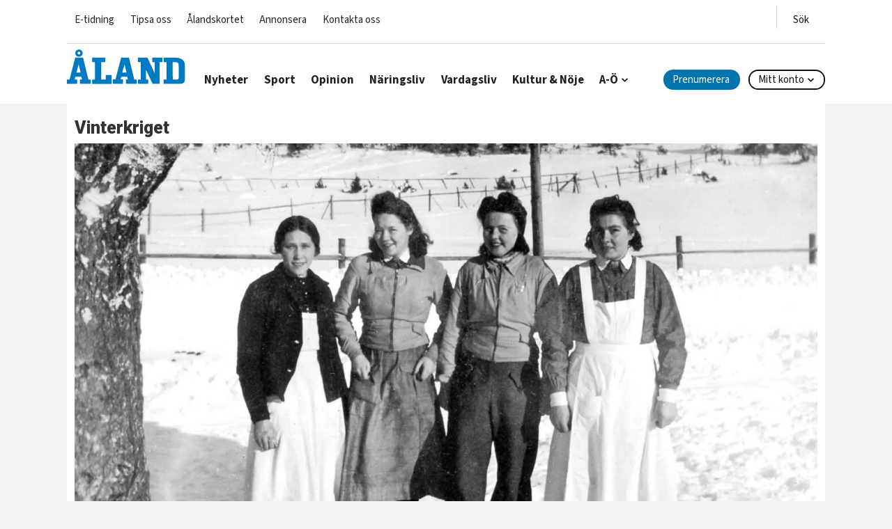

--- FILE ---
content_type: text/html; charset=UTF-8
request_url: https://www.alandstidningen.ax/kultur-noje/aland-efter-vinterkriget/247448
body_size: 34211
content:
<!DOCTYPE html>
<html lang="sv-SE" dir="ltr" class="resp_fonts">

    <head>
                
                <script type="module">
                    import { ClientAPI } from '/view-resources/baseview/public/common/ClientAPI/index.js?v=1768293024-L4';
                    window.labClientAPI = new ClientAPI({
                        pageData: {
                            url: 'https://www.alandstidningen.ax/kultur-noje/aland-efter-vinterkriget/247448',
                            pageType: 'article',
                            pageId: '247448',
                            section: 'kultur & nöje',
                            title: 'Åland efter vinterkriget',
                            seotitle: 'Åland efter vinterkriget | Ålandstidningen',
                            sometitle: 'Åland efter vinterkriget',
                            description: 'I fredags för 80 år sedan slutade Vinterkriget. I en serie veckorapporter har docent Kenneth Gustavsson skildrat de dramatiska krigsveckorna.I dagens avslutande bonusavsnitt sammanfattar han vad som hände sedan på Åland. Dramatiken var långt ifrån över.',
                            seodescription: 'I fredags för 80 år sedan slutade Vinterkriget. I en serie veckorapporter har docent Kenneth Gustavsson skildrat de dramatiska krigsveckorna.I dagens avslutande bonusavsnitt sammanfattar han vad som hände sedan på Åland. Dramatiken var långt ifrån över.',
                            somedescription: 'I fredags för 80 år sedan slutade Vinterkriget. I en serie veckorapporter har docent Kenneth Gustavsson skildrat de dramatiska krigsveckorna.I dagens avslutande bonusavsnitt sammanfattar han vad som hände sedan på Åland. Dramatiken var långt ifrån över.',
                            device: 'desktop',
                            cmsVersion: '4.2.15',
                            contentLanguage: 'sv-SE',
                            published: '2020-03-16T04:00:00.000Z',
                            tags: ["vinterkriget", "kultur & nöje"],
                            bylines: ["Ålandstidningens redaktion "],
                            site: {
                                domain: 'https://www.alandstidningen.ax',
                                id: '2',
                                alias: 'alandstidningen'
                            }
                            // Todo: Add paywall info ...
                        },
                        debug: false
                    });
                </script>

                <title>Åland efter vinterkriget | Ålandstidningen</title>
                <meta name="title" content="Åland efter vinterkriget | Ålandstidningen">
                <meta name="description" content="I fredags för 80 år sedan slutade Vinterkriget. I en serie veckorapporter har docent Kenneth Gustavsson skildrat de dramatiska krigsveckorna.I dagens avslutande bonusavsnitt sammanfattar han vad som hände sedan på Åland. Dramatiken var långt ifrån över.">
                <meta http-equiv="Content-Type" content="text/html; charset=utf-8">
                <link rel="canonical" href="https://www.alandstidningen.ax/kultur-noje/aland-efter-vinterkriget/247448">
                <meta name="viewport" content="width=device-width, initial-scale=1">
                
                <meta property="og:type" content="article">
                <meta property="og:title" content="(+) Åland efter vinterkriget">
                <meta property="og:description" content="I fredags för 80 år sedan slutade Vinterkriget. I en serie veckorapporter har docent Kenneth Gustavsson skildrat de dramatiska krigsveckorna.I dagens avslutande bonusavsnitt sammanfattar han vad som hände sedan på Åland. Dramatiken var långt ifrån över.">
                <meta property="article:published_time" content="2020-03-16T04:00:00.000Z">
                <meta property="article:modified_time" content="2020-11-12T07:39:05.000Z">
                <meta property="article:author" content="Ålandstidningens redaktion ">
                <meta property="article:tag" content="vinterkriget">
                <meta property="article:tag" content="kultur &amp; nöje">
                <meta property="og:image" content="https://image.alandstidningen.ax/247503.jpg?imageId=247503&panox=0&panoy=0&panow=0&panoh=0&width=1200&height=683">
                <meta property="og:image:width" content="1200">
                <meta property="og:image:height" content="684">
                <meta name="twitter:card" content="summary_large_image">
                
                <meta name="twitter:title" content="(+) Åland efter vinterkriget">
                <meta name="twitter:description" content="I fredags för 80 år sedan slutade Vinterkriget. I en serie veckorapporter har docent Kenneth Gustavsson skildrat de dramatiska krigsveckorna.I dagens avslutande bonusavsnitt sammanfattar han vad som hände sedan på Åland. Dramatiken var långt ifrån över.">
                <meta name="twitter:image" content="https://image.alandstidningen.ax/247503.jpg?imageId=247503&panox=0&panoy=0&panow=0&panoh=0&width=1200&height=683">
                <link rel="alternate" type="application/json+oembed" href="https://www.alandstidningen.ax/kultur-noje/aland-efter-vinterkriget/247448?lab_viewport=oembed">

                
                <script >document.onkeypress = function (e) {
	if ((e.keyCode === 13 || e.keyCode === 10) && e.ctrlKey) {
		let id = window.Dac.clientData.page.id;
		var type = document.querySelector('meta[property="og:type"]').getAttribute('content');
		type = (type == 'frontpage') ? 'front' : type ;
		if(document.title.includes('404')) {
			if(confirm('Klicka på \[OK\] för att redigera artikeln, eller \[Avbryt\] för att redigera 404 sidan')) {
				id = window.location.pathname.substring(window.location.pathname.lastIndexOf('/') + 1);
				type = 'article';
			}
		}
		window.location.href = "https://labrador.alandstidningen.ax/edit/" + type + "/id/" + id;
	}
};</script><script defer async>function mentoMD5(d){var r = M(V(Y(X(d),8*d.length)));return r.toLowerCase()};function M(d){for(var _,m="0123456789ABCDEF",f="",r=0;r<d.length;r++)_=d.charCodeAt(r),f+=m.charAt(_>>>4&15)+m.charAt(15&_);return f}function X(d){for(var _=Array(d.length>>2),m=0;m<_.length;m++)_[m]=0;for(m=0;m<8*d.length;m+=8)_[m>>5]|=(255&d.charCodeAt(m/8))<<m%32;return _}function V(d){for(var _="",m=0;m<32*d.length;m+=8)_+=String.fromCharCode(d[m>>5]>>>m%32&255);return _}function Y(d,_){d[_>>5]|=128<<_%32,d[14+(_+64>>>9<<4)]=_;for(var m=1732584193,f=-271733879,r=-1732584194,i=271733878,n=0;n<d.length;n+=16){var h=m,t=f,g=r,e=i;f=md5_ii(f=md5_ii(f=md5_ii(f=md5_ii(f=md5_hh(f=md5_hh(f=md5_hh(f=md5_hh(f=md5_gg(f=md5_gg(f=md5_gg(f=md5_gg(f=md5_ff(f=md5_ff(f=md5_ff(f=md5_ff(f,r=md5_ff(r,i=md5_ff(i,m=md5_ff(m,f,r,i,d[n+0],7,-680876936),f,r,d[n+1],12,-389564586),m,f,d[n+2],17,606105819),i,m,d[n+3],22,-1044525330),r=md5_ff(r,i=md5_ff(i,m=md5_ff(m,f,r,i,d[n+4],7,-176418897),f,r,d[n+5],12,1200080426),m,f,d[n+6],17,-1473231341),i,m,d[n+7],22,-45705983),r=md5_ff(r,i=md5_ff(i,m=md5_ff(m,f,r,i,d[n+8],7,1770035416),f,r,d[n+9],12,-1958414417),m,f,d[n+10],17,-42063),i,m,d[n+11],22,-1990404162),r=md5_ff(r,i=md5_ff(i,m=md5_ff(m,f,r,i,d[n+12],7,1804603682),f,r,d[n+13],12,-40341101),m,f,d[n+14],17,-1502002290),i,m,d[n+15],22,1236535329),r=md5_gg(r,i=md5_gg(i,m=md5_gg(m,f,r,i,d[n+1],5,-165796510),f,r,d[n+6],9,-1069501632),m,f,d[n+11],14,643717713),i,m,d[n+0],20,-373897302),r=md5_gg(r,i=md5_gg(i,m=md5_gg(m,f,r,i,d[n+5],5,-701558691),f,r,d[n+10],9,38016083),m,f,d[n+15],14,-660478335),i,m,d[n+4],20,-405537848),r=md5_gg(r,i=md5_gg(i,m=md5_gg(m,f,r,i,d[n+9],5,568446438),f,r,d[n+14],9,-1019803690),m,f,d[n+3],14,-187363961),i,m,d[n+8],20,1163531501),r=md5_gg(r,i=md5_gg(i,m=md5_gg(m,f,r,i,d[n+13],5,-1444681467),f,r,d[n+2],9,-51403784),m,f,d[n+7],14,1735328473),i,m,d[n+12],20,-1926607734),r=md5_hh(r,i=md5_hh(i,m=md5_hh(m,f,r,i,d[n+5],4,-378558),f,r,d[n+8],11,-2022574463),m,f,d[n+11],16,1839030562),i,m,d[n+14],23,-35309556),r=md5_hh(r,i=md5_hh(i,m=md5_hh(m,f,r,i,d[n+1],4,-1530992060),f,r,d[n+4],11,1272893353),m,f,d[n+7],16,-155497632),i,m,d[n+10],23,-1094730640),r=md5_hh(r,i=md5_hh(i,m=md5_hh(m,f,r,i,d[n+13],4,681279174),f,r,d[n+0],11,-358537222),m,f,d[n+3],16,-722521979),i,m,d[n+6],23,76029189),r=md5_hh(r,i=md5_hh(i,m=md5_hh(m,f,r,i,d[n+9],4,-640364487),f,r,d[n+12],11,-421815835),m,f,d[n+15],16,530742520),i,m,d[n+2],23,-995338651),r=md5_ii(r,i=md5_ii(i,m=md5_ii(m,f,r,i,d[n+0],6,-198630844),f,r,d[n+7],10,1126891415),m,f,d[n+14],15,-1416354905),i,m,d[n+5],21,-57434055),r=md5_ii(r,i=md5_ii(i,m=md5_ii(m,f,r,i,d[n+12],6,1700485571),f,r,d[n+3],10,-1894986606),m,f,d[n+10],15,-1051523),i,m,d[n+1],21,-2054922799),r=md5_ii(r,i=md5_ii(i,m=md5_ii(m,f,r,i,d[n+8],6,1873313359),f,r,d[n+15],10,-30611744),m,f,d[n+6],15,-1560198380),i,m,d[n+13],21,1309151649),r=md5_ii(r,i=md5_ii(i,m=md5_ii(m,f,r,i,d[n+4],6,-145523070),f,r,d[n+11],10,-1120210379),m,f,d[n+2],15,718787259),i,m,d[n+9],21,-343485551),m=safe_add(m,h),f=safe_add(f,t),r=safe_add(r,g),i=safe_add(i,e)}return Array(m,f,r,i)}function md5_cmn(d,_,m,f,r,i){return safe_add(bit_rol(safe_add(safe_add(_,d),safe_add(f,i)),r),m)}function md5_ff(d,_,m,f,r,i,n){return md5_cmn(_&m|~_&f,d,_,r,i,n)}function md5_gg(d,_,m,f,r,i,n){return md5_cmn(_&f|m&~f,d,_,r,i,n)}function md5_hh(d,_,m,f,r,i,n){return md5_cmn(_^m^f,d,_,r,i,n)}function md5_ii(d,_,m,f,r,i,n){return md5_cmn(m^(_|~f),d,_,r,i,n)}function safe_add(d,_){var m=(65535&d)+(65535&_);return(d>>16)+(_>>16)+(m>>16)<<16|65535&m}function bit_rol(d,_){return d<<_|d>>>32-_}
window.mentoPanelId="9fd2307c-1ab5-4d52-92a4-05e2eccc7d5d"; // This ID categorizes questions into panels. Configurable later.
//window.mentoUserId=""; // We recommend using a UUID for this.
window.mentoOrganisationName="alandstidningen";
window.mentoSecretHash=mentoMD5(window.mentoOrganisationName+'dFd2144973Be5#%4c44a24d74b4f4B!7');
window.mentoCustomCtaUrl="/prenumerera"; // Optional. Links to your subscribe page.
window.mentoCustomPluginImage="/modules/custom/at/css/assets/alandstidningen_A_vit.svg"; // Optional. Overrides the default image.
window.mentoCustomPluginBackground="#0074AD"; // Optional. Overrides default background.
function mentoGetCookie(name) {
    const value = `; ${document.cookie}`;
    const parts = value.split(`; ${name}=`);
    if (parts.length === 2) return parts.pop().split(';').shift();
}

function mentoGetID(data) {
    const value = `: ${data}`;
    const parts = value.split(`: ID=`);
    if (parts.length === 2) return parts.pop().split(':').shift();
}

var cData = decodeURIComponent(mentoGetCookie("__eoi"));
if(cData != 'undefined') {
    var ID = mentoGetID(cData);
    if(ID) {
      window.mentoUserId=ID; // We recommend using a UUID for this.
      window.mentoSecretHash=mentoMD5(ID+window.mentoOrganisationName+'dFd2144973Be5#%4c44a24d74b4f4B!7');
    }  
}
// Always make sure it's hidden on the frontpage
if(window.location.pathname == '/' && document.getElementById("mento-plugin"))document.getElementById("mento-plugin").style="display:none";</script><script defer async>window.strossle=window.strossle||function(){(strossle.q=strossle.q||[]).push(arguments)};
	strossle('971daa82-ec22-48f2-a6b7-a0c739ea8ff7', '.strossle-widget-start');
	strossle('65923925-3a62-4bce-b0b3-f8550d324ee1', '.strossle-widget-article');
	strossle('cffb1024-2fbd-4e74-ae07-6e054d28c8d5', '.strossle-widget-infinite');
	//strossle('e0171653-9a23-4243-b4ea-0e9b203fa370', '.strossle-widget-sidebar');</script><script async defer src="https://assets.strossle.com/strossle-widget-sdk/1/strossle-widget-sdk.js"></script><script async src="https://pagead2.googlesyndication.com/pagead/js/adsbygoogle.js?client=ca-pub-1177221758511016" crossorigin="anonymous" defer></script><script >var _mtm = window._mtm = window._mtm || [];_mtm.push({"mtm.startTime": (new Date().getTime()), "event": "mtm.Start"});var d = document, g = d.createElement("script"), s = d.getElementsByTagName("script")[0];g.type = "text/javascript";g.async = true;g.src="https://matomo.vibb.ax/js/container_RJRKFH9Z.js";s.parentNode.insertBefore(g, s);</script>
                <style >section.main .page-content .adunit iframe {
  margin: 1em 0;
}
.column.google-ad .adunit {
  width: auto !important;
}
.column.google-ad .adunit#at_insider_gold {
  width: 300px !important;
  margin: .8em auto;
}
.column.google-ad {
  margin: 0;
  padding: 0 !important;
  /*background-color: var(--quaternary);*/
}
.bodytext .column.google-ad.widthFull {
  max-width: 720px;
}
.at-annonsblock-x6 {
  display: flex;
  flex-wrap: wrap;
}
.at-annonsblock-x6 .adunit {
  flex: 1 1 0;
  min-width: 300px;
  margin: 1em;
}
@media only screen and (max-width: 800px) {
  .at-annonsblock-x6 {
    display: grid;
    grid-gap: .5em;
    grid-template-columns: auto auto;
  }
  .at-annonsblock-x6 .adunit {
    min-width: unset;
    margin: unset;
  }
}
.scroll-to-content-button,
.scroll-to-content-button:visited,
.scroll-to-content-button:link {
  color: #FFFFFF;
  position: absolute;
  top: 2%;
  transform: translateX(-50%);
  margin: 0 auto;
  text-decoration: none;
  font-family: Roboto, sans-serif;
  font-weight: 700;
  text-shadow: 0 0 5px #000;
  border: 2px solid rgba(255,255,255,.3);
  border-radius: 100px;
  padding: .5em 1.5em;
}
.scroll-to-content-button:after {
  content: "\00BB";
  display: inline-block;
  transform: rotate(90deg);
  margin-left: .5em;
}
.scroll-to-content-button:hover {
  border-color: #FFF;
  box-shadow: 0 0 5px #000;
}
#at_above_header_mobile .scroll-to-content-button {
  top: 5%;
  transform: translate(-50%, -50%);
}
.placeholder.placement-top { max-width:100%; }
.row.fullWidthContent { z-index: 10; }
.article.site_alandstidningen section.main.article > main > article  { background-color: #FFF; }

div#markup_100663 .content {
  padding: 0;
}</style><style >.row.has-row-header > h5[class*="bg-"] {
  /*padding-left: .5em;*/
}
footer .row {
  align-items: stretch;
}
footer .content:has(.text-wrapper) {
  height: 100%;
}
footer .content .text-wrapper {
  display: flex;
  flex-direction: column;
  height: 100%;
}
footer .content .text-wrapper .wrapper {
  margin: 0 0 30px 0;
}
footer .content .text-wrapper .wrapper:last-child {
  margin: auto 0 0 0;
}
footer .footer-menu-wrapper {
  margin: 0 5px;
}
footer .footer-menu-header {
  font-weight: bold;
  border-bottom: 1px solid hsla(0, 0%, 100%, .66);
  padding: 0 0 9px 0;
}
footer .footer-menu-wrapper a {
  text-decoration: none;
  color: #FFF;
}
footer .footer-menu-item {
  border-bottom: 1px solid hsla(0, 0%, 100%, .66);
  padding: 9px 0;
}
@media (max-width: 767px) {
  footer .row .markupbox .content:not(:empty) {
    margin: 2em;
  }
  footer .row .markupbox .content:has(.text-wrapper) {
    padding-bottom: 3em;
  }
}
body.article section#main {
  background-color: #FFF;
}
.row>.column.toplist {
    flex-grow: 1;
}

@media (max-width: 767px) {
  .resp_fonts .article .column.articleHeader {
    padding: 1em 0;
    margin: 0;
  }
  .resp_fonts .article .column.articleHeader .caption,
  .resp_fonts .article .column.articleHeader .headline,
  .resp_fonts .article .column.articleHeader .subtitle,
  .resp_fonts .article .column.articleHeader .meta {
    padding: 0 2.95vw;
  }
}</style>
                
                <meta property="og:url" content="https://www.alandstidningen.ax/kultur-noje/aland-efter-vinterkriget/247448">
                        <link type="image/png" rel="icon" href="/view-resources/dachser2/public/alandstidningen/favicon.ico">
                        <link type="image/svg+xml" rel="icon" href="/view-resources/dachser2/public/alandstidningen/favicon.svg">
                    
                <link href="https://fonts.googleapis.com/css?family=Merriweather:300,400,700,900" rel="stylesheet" >
                <link rel="stylesheet" href="/view-resources/view/css/grid.css?v=1768293024-L4">
                <link rel="stylesheet" href="/view-resources/view/css/main.css?v=1768293024-L4">
                <link rel="stylesheet" href="/view-resources/view/css/colors.css?v=1768293024-L4">
                <link rel="stylesheet" href="/view-resources/view/css/print.css?v=1768293024-L4" media="print">
                <link rel="stylesheet" href="/view-resources/view/css/foundation-icons/foundation-icons.css?v=1768293024-L4">
                <link rel="stylesheet" href="/view-resources/view/css/site/alandstidningen.css?v=1768293024-L4">
                <style data-key="custom_properties">
                    :root{--primary: rgba(0,116,173,1);--secondary: rgba(234,245,253,1);--tertiary: rgba(25,60,83,1);--quaternary: rgba(242,242,242,1);--quinary: rgba(89,89,89,1);--senary: rgba(214,214,214,1);--septenary: rgba(17,17,17,1);--white: rgba(255,255,255,1);--black: rgba(0,0,0,1);--bg-primary: rgba(0,116,173,1);--bg-secondary: rgba(234,245,253,1);--bg-tertiary: rgba(25,60,83,1);--bg-quaternary: rgba(242,242,242,1);--bg-quinary: rgba(89,89,89,1);--bg-senary: rgba(214,214,214,1);--bg-septenary: rgba(0,0,0,1);--bg-white: rgba(255,255,255,1);--bg-nonary: rgba(208, 200, 200, 1);--bg-custom-1: rgba(0,122,195,1);--bg-custom-2: rgba(71,176,218,1);--bg-custom-3: rgba(0,94,146,1);--bg-custom-4: rgba(0,159,58,1);--bg-custom-5: rgba(168,121,180,1);--bg-custom-6: rgba(117,50,138,1);--bg-custom-7: rgba(211,188,0,1);--bg-custom-8: rgba(0,146,174,1);--bg-custom-9: rgba(229,152,0,1);--bg-custom-10: rgba(0,159,227,1);--bg-custom-11: rgba(182,205,16,1);--bg-custom-12: rgba(25,60,83,1);--bg-black: rgba(17,17,17,1);}
                </style>
                <style data-key="background_colors">
                    .bg-primary {background-color: rgba(0,116,173,1);color: #fff;}.bg-secondary {background-color: rgba(234,245,253,1);}.bg-tertiary {background-color: rgba(25,60,83,1);color: #fff;}.bg-quaternary {background-color: rgba(242,242,242,1);}.bg-quinary {background-color: rgba(89,89,89,1);color: #fff;}.bg-senary {background-color: rgba(214,214,214,1);}.bg-septenary {background-color: rgba(0,0,0,1);color: #fff;}.bg-white {background-color: rgba(255,255,255,1);}.bg-nonary {background-color: rgba(208, 200, 200, 1);}.bg-custom-1 {background-color: rgba(0,122,195,1);color: #fff;}.bg-custom-2 {background-color: rgba(71,176,218,1);}.bg-custom-3 {background-color: rgba(0,94,146,1);color: #fff;}.bg-custom-4 {background-color: rgba(0,159,58,1);color: #fff;}.bg-custom-5 {background-color: rgba(168,121,180,1);}.bg-custom-6 {background-color: rgba(117,50,138,1);color: #fff;}.bg-custom-7 {background-color: rgba(211,188,0,1);}.bg-custom-8 {background-color: rgba(0,146,174,1);color: #fff;}.bg-custom-9 {background-color: rgba(229,152,0,1);}.bg-custom-10 {background-color: rgba(0,159,227,1);color: #fff;}.bg-custom-11 {background-color: rgba(182,205,16,1);}.bg-custom-12 {background-color: rgba(25,60,83,1);color: #fff;}.bg-black {background-color: rgba(17,17,17,1);color: #fff;}@media (max-width: 1023px) { .color_mobile_bg-primary {background-color: rgba(0,116,173,1);color: #fff;}}@media (max-width: 1023px) { .color_mobile_bg-secondary {background-color: rgba(234,245,253,1);}}@media (max-width: 1023px) { .color_mobile_bg-tertiary {background-color: rgba(25,60,83,1);color: #fff;}}@media (max-width: 1023px) { .color_mobile_bg-quaternary {background-color: rgba(242,242,242,1);}}@media (max-width: 1023px) { .color_mobile_bg-quinary {background-color: rgba(89,89,89,1);color: #fff;}}@media (max-width: 1023px) { .color_mobile_bg-senary {background-color: rgba(214,214,214,1);}}@media (max-width: 1023px) { .color_mobile_bg-septenary {background-color: rgba(0,0,0,1);color: #fff;}}@media (max-width: 1023px) { .color_mobile_bg-white {background-color: rgba(255,255,255,1);}}@media (max-width: 1023px) { .color_mobile_bg-nonary {background-color: rgba(208, 200, 200, 1);}}@media (max-width: 1023px) { .color_mobile_bg-custom-1 {background-color: rgba(0,122,195,1);color: #fff;}}@media (max-width: 1023px) { .color_mobile_bg-custom-2 {background-color: rgba(71,176,218,1);}}@media (max-width: 1023px) { .color_mobile_bg-custom-3 {background-color: rgba(0,94,146,1);color: #fff;}}@media (max-width: 1023px) { .color_mobile_bg-custom-4 {background-color: rgba(0,159,58,1);color: #fff;}}@media (max-width: 1023px) { .color_mobile_bg-custom-5 {background-color: rgba(168,121,180,1);}}@media (max-width: 1023px) { .color_mobile_bg-custom-6 {background-color: rgba(117,50,138,1);color: #fff;}}@media (max-width: 1023px) { .color_mobile_bg-custom-7 {background-color: rgba(211,188,0,1);}}@media (max-width: 1023px) { .color_mobile_bg-custom-8 {background-color: rgba(0,146,174,1);color: #fff;}}@media (max-width: 1023px) { .color_mobile_bg-custom-9 {background-color: rgba(229,152,0,1);}}@media (max-width: 1023px) { .color_mobile_bg-custom-10 {background-color: rgba(0,159,227,1);color: #fff;}}@media (max-width: 1023px) { .color_mobile_bg-custom-11 {background-color: rgba(182,205,16,1);}}@media (max-width: 1023px) { .color_mobile_bg-custom-12 {background-color: rgba(25,60,83,1);color: #fff;}}@media (max-width: 1023px) { .color_mobile_bg-black {background-color: rgba(17,17,17,1);color: #fff;}}
                </style>
                <style data-key="background_colors_opacity">
                    .bg-primary.op-bg_20 {background-color: rgba(0, 116, 173, 0.2);color: #fff;}.bg-primary.op-bg_40 {background-color: rgba(0, 116, 173, 0.4);color: #fff;}.bg-primary.op-bg_60 {background-color: rgba(0, 116, 173, 0.6);color: #fff;}.bg-primary.op-bg_80 {background-color: rgba(0, 116, 173, 0.8);color: #fff;}.bg-secondary.op-bg_20 {background-color: rgba(234, 245, 253, 0.2);}.bg-secondary.op-bg_40 {background-color: rgba(234, 245, 253, 0.4);}.bg-secondary.op-bg_60 {background-color: rgba(234, 245, 253, 0.6);}.bg-secondary.op-bg_80 {background-color: rgba(234, 245, 253, 0.8);}.bg-tertiary.op-bg_20 {background-color: rgba(25, 60, 83, 0.2);color: #fff;}.bg-tertiary.op-bg_40 {background-color: rgba(25, 60, 83, 0.4);color: #fff;}.bg-tertiary.op-bg_60 {background-color: rgba(25, 60, 83, 0.6);color: #fff;}.bg-tertiary.op-bg_80 {background-color: rgba(25, 60, 83, 0.8);color: #fff;}.bg-quaternary.op-bg_20 {background-color: rgba(242, 242, 242, 0.2);}.bg-quaternary.op-bg_40 {background-color: rgba(242, 242, 242, 0.4);}.bg-quaternary.op-bg_60 {background-color: rgba(242, 242, 242, 0.6);}.bg-quaternary.op-bg_80 {background-color: rgba(242, 242, 242, 0.8);}.bg-quinary.op-bg_20 {background-color: rgba(89, 89, 89, 0.2);color: #fff;}.bg-quinary.op-bg_40 {background-color: rgba(89, 89, 89, 0.4);color: #fff;}.bg-quinary.op-bg_60 {background-color: rgba(89, 89, 89, 0.6);color: #fff;}.bg-quinary.op-bg_80 {background-color: rgba(89, 89, 89, 0.8);color: #fff;}.bg-senary.op-bg_20 {background-color: rgba(214, 214, 214, 0.2);}.bg-senary.op-bg_40 {background-color: rgba(214, 214, 214, 0.4);}.bg-senary.op-bg_60 {background-color: rgba(214, 214, 214, 0.6);}.bg-senary.op-bg_80 {background-color: rgba(214, 214, 214, 0.8);}.bg-septenary.op-bg_20 {background-color: rgba(0, 0, 0, 0.2);color: #fff;}.bg-septenary.op-bg_40 {background-color: rgba(0, 0, 0, 0.4);color: #fff;}.bg-septenary.op-bg_60 {background-color: rgba(0, 0, 0, 0.6);color: #fff;}.bg-septenary.op-bg_80 {background-color: rgba(0, 0, 0, 0.8);color: #fff;}.bg-white.op-bg_20 {background-color: rgba(255, 255, 255, 0.2);}.bg-white.op-bg_40 {background-color: rgba(255, 255, 255, 0.4);}.bg-white.op-bg_60 {background-color: rgba(255, 255, 255, 0.6);}.bg-white.op-bg_80 {background-color: rgba(255, 255, 255, 0.8);}.bg-nonary.op-bg_20 {background-color: rgba(208, 200, 200, 0.2);}.bg-nonary.op-bg_40 {background-color: rgba(208, 200, 200, 0.4);}.bg-nonary.op-bg_60 {background-color: rgba(208, 200, 200, 0.6);}.bg-nonary.op-bg_80 {background-color: rgba(208, 200, 200, 0.8);}.bg-custom-1.op-bg_20 {background-color: rgba(0, 122, 195, 0.2);color: #fff;}.bg-custom-1.op-bg_40 {background-color: rgba(0, 122, 195, 0.4);color: #fff;}.bg-custom-1.op-bg_60 {background-color: rgba(0, 122, 195, 0.6);color: #fff;}.bg-custom-1.op-bg_80 {background-color: rgba(0, 122, 195, 0.8);color: #fff;}.bg-custom-2.op-bg_20 {background-color: rgba(71, 176, 218, 0.2);}.bg-custom-2.op-bg_40 {background-color: rgba(71, 176, 218, 0.4);}.bg-custom-2.op-bg_60 {background-color: rgba(71, 176, 218, 0.6);}.bg-custom-2.op-bg_80 {background-color: rgba(71, 176, 218, 0.8);}.bg-custom-3.op-bg_20 {background-color: rgba(0, 94, 146, 0.2);color: #fff;}.bg-custom-3.op-bg_40 {background-color: rgba(0, 94, 146, 0.4);color: #fff;}.bg-custom-3.op-bg_60 {background-color: rgba(0, 94, 146, 0.6);color: #fff;}.bg-custom-3.op-bg_80 {background-color: rgba(0, 94, 146, 0.8);color: #fff;}.bg-custom-4.op-bg_20 {background-color: rgba(0, 159, 58, 0.2);color: #fff;}.bg-custom-4.op-bg_40 {background-color: rgba(0, 159, 58, 0.4);color: #fff;}.bg-custom-4.op-bg_60 {background-color: rgba(0, 159, 58, 0.6);color: #fff;}.bg-custom-4.op-bg_80 {background-color: rgba(0, 159, 58, 0.8);color: #fff;}.bg-custom-5.op-bg_20 {background-color: rgba(168, 121, 180, 0.2);}.bg-custom-5.op-bg_40 {background-color: rgba(168, 121, 180, 0.4);}.bg-custom-5.op-bg_60 {background-color: rgba(168, 121, 180, 0.6);}.bg-custom-5.op-bg_80 {background-color: rgba(168, 121, 180, 0.8);}.bg-custom-6.op-bg_20 {background-color: rgba(117, 50, 138, 0.2);color: #fff;}.bg-custom-6.op-bg_40 {background-color: rgba(117, 50, 138, 0.4);color: #fff;}.bg-custom-6.op-bg_60 {background-color: rgba(117, 50, 138, 0.6);color: #fff;}.bg-custom-6.op-bg_80 {background-color: rgba(117, 50, 138, 0.8);color: #fff;}.bg-custom-7.op-bg_20 {background-color: rgba(211, 188, 0, 0.2);}.bg-custom-7.op-bg_40 {background-color: rgba(211, 188, 0, 0.4);}.bg-custom-7.op-bg_60 {background-color: rgba(211, 188, 0, 0.6);}.bg-custom-7.op-bg_80 {background-color: rgba(211, 188, 0, 0.8);}.bg-custom-8.op-bg_20 {background-color: rgba(0, 146, 174, 0.2);color: #fff;}.bg-custom-8.op-bg_40 {background-color: rgba(0, 146, 174, 0.4);color: #fff;}.bg-custom-8.op-bg_60 {background-color: rgba(0, 146, 174, 0.6);color: #fff;}.bg-custom-8.op-bg_80 {background-color: rgba(0, 146, 174, 0.8);color: #fff;}.bg-custom-9.op-bg_20 {background-color: rgba(229, 152, 0, 0.2);}.bg-custom-9.op-bg_40 {background-color: rgba(229, 152, 0, 0.4);}.bg-custom-9.op-bg_60 {background-color: rgba(229, 152, 0, 0.6);}.bg-custom-9.op-bg_80 {background-color: rgba(229, 152, 0, 0.8);}.bg-custom-10.op-bg_20 {background-color: rgba(0, 159, 227, 0.2);color: #fff;}.bg-custom-10.op-bg_40 {background-color: rgba(0, 159, 227, 0.4);color: #fff;}.bg-custom-10.op-bg_60 {background-color: rgba(0, 159, 227, 0.6);color: #fff;}.bg-custom-10.op-bg_80 {background-color: rgba(0, 159, 227, 0.8);color: #fff;}.bg-custom-11.op-bg_20 {background-color: rgba(182, 205, 16, 0.2);}.bg-custom-11.op-bg_40 {background-color: rgba(182, 205, 16, 0.4);}.bg-custom-11.op-bg_60 {background-color: rgba(182, 205, 16, 0.6);}.bg-custom-11.op-bg_80 {background-color: rgba(182, 205, 16, 0.8);}.bg-custom-12.op-bg_20 {background-color: rgba(25, 60, 83, 0.2);color: #fff;}.bg-custom-12.op-bg_40 {background-color: rgba(25, 60, 83, 0.4);color: #fff;}.bg-custom-12.op-bg_60 {background-color: rgba(25, 60, 83, 0.6);color: #fff;}.bg-custom-12.op-bg_80 {background-color: rgba(25, 60, 83, 0.8);color: #fff;}.bg-black.op-bg_20 {background-color: rgba(17, 17, 17, 0.2);color: #fff;}.bg-black.op-bg_40 {background-color: rgba(17, 17, 17, 0.4);color: #fff;}.bg-black.op-bg_60 {background-color: rgba(17, 17, 17, 0.6);color: #fff;}.bg-black.op-bg_80 {background-color: rgba(17, 17, 17, 0.8);color: #fff;}@media (max-width: 1023px) { .color_mobile_bg-primary.op-bg_20 {background-color: rgba(0, 116, 173, 0.2);color: #fff;}}@media (max-width: 1023px) { .color_mobile_bg-primary.op-bg_40 {background-color: rgba(0, 116, 173, 0.4);color: #fff;}}@media (max-width: 1023px) { .color_mobile_bg-primary.op-bg_60 {background-color: rgba(0, 116, 173, 0.6);color: #fff;}}@media (max-width: 1023px) { .color_mobile_bg-primary.op-bg_80 {background-color: rgba(0, 116, 173, 0.8);color: #fff;}}@media (max-width: 1023px) { .color_mobile_bg-secondary.op-bg_20 {background-color: rgba(234, 245, 253, 0.2);}}@media (max-width: 1023px) { .color_mobile_bg-secondary.op-bg_40 {background-color: rgba(234, 245, 253, 0.4);}}@media (max-width: 1023px) { .color_mobile_bg-secondary.op-bg_60 {background-color: rgba(234, 245, 253, 0.6);}}@media (max-width: 1023px) { .color_mobile_bg-secondary.op-bg_80 {background-color: rgba(234, 245, 253, 0.8);}}@media (max-width: 1023px) { .color_mobile_bg-tertiary.op-bg_20 {background-color: rgba(25, 60, 83, 0.2);color: #fff;}}@media (max-width: 1023px) { .color_mobile_bg-tertiary.op-bg_40 {background-color: rgba(25, 60, 83, 0.4);color: #fff;}}@media (max-width: 1023px) { .color_mobile_bg-tertiary.op-bg_60 {background-color: rgba(25, 60, 83, 0.6);color: #fff;}}@media (max-width: 1023px) { .color_mobile_bg-tertiary.op-bg_80 {background-color: rgba(25, 60, 83, 0.8);color: #fff;}}@media (max-width: 1023px) { .color_mobile_bg-quaternary.op-bg_20 {background-color: rgba(242, 242, 242, 0.2);}}@media (max-width: 1023px) { .color_mobile_bg-quaternary.op-bg_40 {background-color: rgba(242, 242, 242, 0.4);}}@media (max-width: 1023px) { .color_mobile_bg-quaternary.op-bg_60 {background-color: rgba(242, 242, 242, 0.6);}}@media (max-width: 1023px) { .color_mobile_bg-quaternary.op-bg_80 {background-color: rgba(242, 242, 242, 0.8);}}@media (max-width: 1023px) { .color_mobile_bg-quinary.op-bg_20 {background-color: rgba(89, 89, 89, 0.2);color: #fff;}}@media (max-width: 1023px) { .color_mobile_bg-quinary.op-bg_40 {background-color: rgba(89, 89, 89, 0.4);color: #fff;}}@media (max-width: 1023px) { .color_mobile_bg-quinary.op-bg_60 {background-color: rgba(89, 89, 89, 0.6);color: #fff;}}@media (max-width: 1023px) { .color_mobile_bg-quinary.op-bg_80 {background-color: rgba(89, 89, 89, 0.8);color: #fff;}}@media (max-width: 1023px) { .color_mobile_bg-senary.op-bg_20 {background-color: rgba(214, 214, 214, 0.2);}}@media (max-width: 1023px) { .color_mobile_bg-senary.op-bg_40 {background-color: rgba(214, 214, 214, 0.4);}}@media (max-width: 1023px) { .color_mobile_bg-senary.op-bg_60 {background-color: rgba(214, 214, 214, 0.6);}}@media (max-width: 1023px) { .color_mobile_bg-senary.op-bg_80 {background-color: rgba(214, 214, 214, 0.8);}}@media (max-width: 1023px) { .color_mobile_bg-septenary.op-bg_20 {background-color: rgba(0, 0, 0, 0.2);color: #fff;}}@media (max-width: 1023px) { .color_mobile_bg-septenary.op-bg_40 {background-color: rgba(0, 0, 0, 0.4);color: #fff;}}@media (max-width: 1023px) { .color_mobile_bg-septenary.op-bg_60 {background-color: rgba(0, 0, 0, 0.6);color: #fff;}}@media (max-width: 1023px) { .color_mobile_bg-septenary.op-bg_80 {background-color: rgba(0, 0, 0, 0.8);color: #fff;}}@media (max-width: 1023px) { .color_mobile_bg-white.op-bg_20 {background-color: rgba(255, 255, 255, 0.2);}}@media (max-width: 1023px) { .color_mobile_bg-white.op-bg_40 {background-color: rgba(255, 255, 255, 0.4);}}@media (max-width: 1023px) { .color_mobile_bg-white.op-bg_60 {background-color: rgba(255, 255, 255, 0.6);}}@media (max-width: 1023px) { .color_mobile_bg-white.op-bg_80 {background-color: rgba(255, 255, 255, 0.8);}}@media (max-width: 1023px) { .color_mobile_bg-nonary.op-bg_20 {background-color: rgba(208, 200, 200, 0.2);}}@media (max-width: 1023px) { .color_mobile_bg-nonary.op-bg_40 {background-color: rgba(208, 200, 200, 0.4);}}@media (max-width: 1023px) { .color_mobile_bg-nonary.op-bg_60 {background-color: rgba(208, 200, 200, 0.6);}}@media (max-width: 1023px) { .color_mobile_bg-nonary.op-bg_80 {background-color: rgba(208, 200, 200, 0.8);}}@media (max-width: 1023px) { .color_mobile_bg-custom-1.op-bg_20 {background-color: rgba(0, 122, 195, 0.2);color: #fff;}}@media (max-width: 1023px) { .color_mobile_bg-custom-1.op-bg_40 {background-color: rgba(0, 122, 195, 0.4);color: #fff;}}@media (max-width: 1023px) { .color_mobile_bg-custom-1.op-bg_60 {background-color: rgba(0, 122, 195, 0.6);color: #fff;}}@media (max-width: 1023px) { .color_mobile_bg-custom-1.op-bg_80 {background-color: rgba(0, 122, 195, 0.8);color: #fff;}}@media (max-width: 1023px) { .color_mobile_bg-custom-2.op-bg_20 {background-color: rgba(71, 176, 218, 0.2);}}@media (max-width: 1023px) { .color_mobile_bg-custom-2.op-bg_40 {background-color: rgba(71, 176, 218, 0.4);}}@media (max-width: 1023px) { .color_mobile_bg-custom-2.op-bg_60 {background-color: rgba(71, 176, 218, 0.6);}}@media (max-width: 1023px) { .color_mobile_bg-custom-2.op-bg_80 {background-color: rgba(71, 176, 218, 0.8);}}@media (max-width: 1023px) { .color_mobile_bg-custom-3.op-bg_20 {background-color: rgba(0, 94, 146, 0.2);color: #fff;}}@media (max-width: 1023px) { .color_mobile_bg-custom-3.op-bg_40 {background-color: rgba(0, 94, 146, 0.4);color: #fff;}}@media (max-width: 1023px) { .color_mobile_bg-custom-3.op-bg_60 {background-color: rgba(0, 94, 146, 0.6);color: #fff;}}@media (max-width: 1023px) { .color_mobile_bg-custom-3.op-bg_80 {background-color: rgba(0, 94, 146, 0.8);color: #fff;}}@media (max-width: 1023px) { .color_mobile_bg-custom-4.op-bg_20 {background-color: rgba(0, 159, 58, 0.2);color: #fff;}}@media (max-width: 1023px) { .color_mobile_bg-custom-4.op-bg_40 {background-color: rgba(0, 159, 58, 0.4);color: #fff;}}@media (max-width: 1023px) { .color_mobile_bg-custom-4.op-bg_60 {background-color: rgba(0, 159, 58, 0.6);color: #fff;}}@media (max-width: 1023px) { .color_mobile_bg-custom-4.op-bg_80 {background-color: rgba(0, 159, 58, 0.8);color: #fff;}}@media (max-width: 1023px) { .color_mobile_bg-custom-5.op-bg_20 {background-color: rgba(168, 121, 180, 0.2);}}@media (max-width: 1023px) { .color_mobile_bg-custom-5.op-bg_40 {background-color: rgba(168, 121, 180, 0.4);}}@media (max-width: 1023px) { .color_mobile_bg-custom-5.op-bg_60 {background-color: rgba(168, 121, 180, 0.6);}}@media (max-width: 1023px) { .color_mobile_bg-custom-5.op-bg_80 {background-color: rgba(168, 121, 180, 0.8);}}@media (max-width: 1023px) { .color_mobile_bg-custom-6.op-bg_20 {background-color: rgba(117, 50, 138, 0.2);color: #fff;}}@media (max-width: 1023px) { .color_mobile_bg-custom-6.op-bg_40 {background-color: rgba(117, 50, 138, 0.4);color: #fff;}}@media (max-width: 1023px) { .color_mobile_bg-custom-6.op-bg_60 {background-color: rgba(117, 50, 138, 0.6);color: #fff;}}@media (max-width: 1023px) { .color_mobile_bg-custom-6.op-bg_80 {background-color: rgba(117, 50, 138, 0.8);color: #fff;}}@media (max-width: 1023px) { .color_mobile_bg-custom-7.op-bg_20 {background-color: rgba(211, 188, 0, 0.2);}}@media (max-width: 1023px) { .color_mobile_bg-custom-7.op-bg_40 {background-color: rgba(211, 188, 0, 0.4);}}@media (max-width: 1023px) { .color_mobile_bg-custom-7.op-bg_60 {background-color: rgba(211, 188, 0, 0.6);}}@media (max-width: 1023px) { .color_mobile_bg-custom-7.op-bg_80 {background-color: rgba(211, 188, 0, 0.8);}}@media (max-width: 1023px) { .color_mobile_bg-custom-8.op-bg_20 {background-color: rgba(0, 146, 174, 0.2);color: #fff;}}@media (max-width: 1023px) { .color_mobile_bg-custom-8.op-bg_40 {background-color: rgba(0, 146, 174, 0.4);color: #fff;}}@media (max-width: 1023px) { .color_mobile_bg-custom-8.op-bg_60 {background-color: rgba(0, 146, 174, 0.6);color: #fff;}}@media (max-width: 1023px) { .color_mobile_bg-custom-8.op-bg_80 {background-color: rgba(0, 146, 174, 0.8);color: #fff;}}@media (max-width: 1023px) { .color_mobile_bg-custom-9.op-bg_20 {background-color: rgba(229, 152, 0, 0.2);}}@media (max-width: 1023px) { .color_mobile_bg-custom-9.op-bg_40 {background-color: rgba(229, 152, 0, 0.4);}}@media (max-width: 1023px) { .color_mobile_bg-custom-9.op-bg_60 {background-color: rgba(229, 152, 0, 0.6);}}@media (max-width: 1023px) { .color_mobile_bg-custom-9.op-bg_80 {background-color: rgba(229, 152, 0, 0.8);}}@media (max-width: 1023px) { .color_mobile_bg-custom-10.op-bg_20 {background-color: rgba(0, 159, 227, 0.2);color: #fff;}}@media (max-width: 1023px) { .color_mobile_bg-custom-10.op-bg_40 {background-color: rgba(0, 159, 227, 0.4);color: #fff;}}@media (max-width: 1023px) { .color_mobile_bg-custom-10.op-bg_60 {background-color: rgba(0, 159, 227, 0.6);color: #fff;}}@media (max-width: 1023px) { .color_mobile_bg-custom-10.op-bg_80 {background-color: rgba(0, 159, 227, 0.8);color: #fff;}}@media (max-width: 1023px) { .color_mobile_bg-custom-11.op-bg_20 {background-color: rgba(182, 205, 16, 0.2);}}@media (max-width: 1023px) { .color_mobile_bg-custom-11.op-bg_40 {background-color: rgba(182, 205, 16, 0.4);}}@media (max-width: 1023px) { .color_mobile_bg-custom-11.op-bg_60 {background-color: rgba(182, 205, 16, 0.6);}}@media (max-width: 1023px) { .color_mobile_bg-custom-11.op-bg_80 {background-color: rgba(182, 205, 16, 0.8);}}@media (max-width: 1023px) { .color_mobile_bg-custom-12.op-bg_20 {background-color: rgba(25, 60, 83, 0.2);color: #fff;}}@media (max-width: 1023px) { .color_mobile_bg-custom-12.op-bg_40 {background-color: rgba(25, 60, 83, 0.4);color: #fff;}}@media (max-width: 1023px) { .color_mobile_bg-custom-12.op-bg_60 {background-color: rgba(25, 60, 83, 0.6);color: #fff;}}@media (max-width: 1023px) { .color_mobile_bg-custom-12.op-bg_80 {background-color: rgba(25, 60, 83, 0.8);color: #fff;}}@media (max-width: 1023px) { .color_mobile_bg-black.op-bg_20 {background-color: rgba(17, 17, 17, 0.2);color: #fff;}}@media (max-width: 1023px) { .color_mobile_bg-black.op-bg_40 {background-color: rgba(17, 17, 17, 0.4);color: #fff;}}@media (max-width: 1023px) { .color_mobile_bg-black.op-bg_60 {background-color: rgba(17, 17, 17, 0.6);color: #fff;}}@media (max-width: 1023px) { .color_mobile_bg-black.op-bg_80 {background-color: rgba(17, 17, 17, 0.8);color: #fff;}}
                </style>
                <style data-key="border_colors">
                    .border-bg-primary{--border-color: var(--bg-primary);}.mobile_border-bg-primary{--mobile-border-color: var(--bg-primary);}.border-bg-secondary{--border-color: var(--bg-secondary);}.mobile_border-bg-secondary{--mobile-border-color: var(--bg-secondary);}.border-bg-tertiary{--border-color: var(--bg-tertiary);}.mobile_border-bg-tertiary{--mobile-border-color: var(--bg-tertiary);}.border-bg-quaternary{--border-color: var(--bg-quaternary);}.mobile_border-bg-quaternary{--mobile-border-color: var(--bg-quaternary);}.border-bg-quinary{--border-color: var(--bg-quinary);}.mobile_border-bg-quinary{--mobile-border-color: var(--bg-quinary);}.border-bg-senary{--border-color: var(--bg-senary);}.mobile_border-bg-senary{--mobile-border-color: var(--bg-senary);}.border-bg-septenary{--border-color: var(--bg-septenary);}.mobile_border-bg-septenary{--mobile-border-color: var(--bg-septenary);}.border-bg-white{--border-color: var(--bg-white);}.mobile_border-bg-white{--mobile-border-color: var(--bg-white);}.border-bg-nonary{--border-color: var(--bg-nonary);}.mobile_border-bg-nonary{--mobile-border-color: var(--bg-nonary);}.border-bg-custom-1{--border-color: var(--bg-custom-1);}.mobile_border-bg-custom-1{--mobile-border-color: var(--bg-custom-1);}.border-bg-custom-2{--border-color: var(--bg-custom-2);}.mobile_border-bg-custom-2{--mobile-border-color: var(--bg-custom-2);}.border-bg-custom-3{--border-color: var(--bg-custom-3);}.mobile_border-bg-custom-3{--mobile-border-color: var(--bg-custom-3);}.border-bg-custom-4{--border-color: var(--bg-custom-4);}.mobile_border-bg-custom-4{--mobile-border-color: var(--bg-custom-4);}.border-bg-custom-5{--border-color: var(--bg-custom-5);}.mobile_border-bg-custom-5{--mobile-border-color: var(--bg-custom-5);}.border-bg-custom-6{--border-color: var(--bg-custom-6);}.mobile_border-bg-custom-6{--mobile-border-color: var(--bg-custom-6);}.border-bg-custom-7{--border-color: var(--bg-custom-7);}.mobile_border-bg-custom-7{--mobile-border-color: var(--bg-custom-7);}.border-bg-custom-8{--border-color: var(--bg-custom-8);}.mobile_border-bg-custom-8{--mobile-border-color: var(--bg-custom-8);}.border-bg-custom-9{--border-color: var(--bg-custom-9);}.mobile_border-bg-custom-9{--mobile-border-color: var(--bg-custom-9);}.border-bg-custom-10{--border-color: var(--bg-custom-10);}.mobile_border-bg-custom-10{--mobile-border-color: var(--bg-custom-10);}.border-bg-custom-11{--border-color: var(--bg-custom-11);}.mobile_border-bg-custom-11{--mobile-border-color: var(--bg-custom-11);}.border-bg-custom-12{--border-color: var(--bg-custom-12);}.mobile_border-bg-custom-12{--mobile-border-color: var(--bg-custom-12);}.border-bg-black{--border-color: var(--bg-black);}.mobile_border-bg-black{--mobile-border-color: var(--bg-black);}
                </style>
                <style data-key="font_colors">
                    .primary {color: rgba(0,116,173,1) !important;}.secondary {color: rgba(234,245,253,1) !important;}.tertiary {color: rgba(25,60,83,1) !important;}.quaternary {color: rgba(242,242,242,1) !important;}.quinary {color: rgba(89,89,89,1) !important;}.senary {color: rgba(214,214,214,1) !important;}.septenary {color: rgba(17,17,17,1) !important;}.white {color: rgba(255,255,255,1) !important;}.black {color: rgba(0,0,0,1) !important;}@media (max-width: 1023px) { .color_mobile_primary {color: rgba(0,116,173,1) !important;}}@media (max-width: 1023px) { .color_mobile_secondary {color: rgba(234,245,253,1) !important;}}@media (max-width: 1023px) { .color_mobile_tertiary {color: rgba(25,60,83,1) !important;}}@media (max-width: 1023px) { .color_mobile_quaternary {color: rgba(242,242,242,1) !important;}}@media (max-width: 1023px) { .color_mobile_quinary {color: rgba(89,89,89,1) !important;}}@media (max-width: 1023px) { .color_mobile_senary {color: rgba(214,214,214,1) !important;}}@media (max-width: 1023px) { .color_mobile_septenary {color: rgba(17,17,17,1) !important;}}@media (max-width: 1023px) { .color_mobile_white {color: rgba(255,255,255,1) !important;}}@media (max-width: 1023px) { .color_mobile_black {color: rgba(0,0,0,1) !important;}}
                </style>
                <style data-key="image_gradient">
                    .image-gradient-bg-primary{--background-color: var(--bg-primary);}.color_mobile_image-gradient-bg-primary{--mobile-background-color: var(--bg-primary);}.image-gradient-bg-secondary{--background-color: var(--bg-secondary);}.color_mobile_image-gradient-bg-secondary{--mobile-background-color: var(--bg-secondary);}.image-gradient-bg-tertiary{--background-color: var(--bg-tertiary);}.color_mobile_image-gradient-bg-tertiary{--mobile-background-color: var(--bg-tertiary);}.image-gradient-bg-quaternary{--background-color: var(--bg-quaternary);}.color_mobile_image-gradient-bg-quaternary{--mobile-background-color: var(--bg-quaternary);}.image-gradient-bg-quinary{--background-color: var(--bg-quinary);}.color_mobile_image-gradient-bg-quinary{--mobile-background-color: var(--bg-quinary);}.image-gradient-bg-senary{--background-color: var(--bg-senary);}.color_mobile_image-gradient-bg-senary{--mobile-background-color: var(--bg-senary);}.image-gradient-bg-septenary{--background-color: var(--bg-septenary);}.color_mobile_image-gradient-bg-septenary{--mobile-background-color: var(--bg-septenary);}.image-gradient-bg-white{--background-color: var(--bg-white);}.color_mobile_image-gradient-bg-white{--mobile-background-color: var(--bg-white);}.image-gradient-bg-nonary{--background-color: var(--bg-nonary);}.color_mobile_image-gradient-bg-nonary{--mobile-background-color: var(--bg-nonary);}.image-gradient-bg-custom-1{--background-color: var(--bg-custom-1);}.color_mobile_image-gradient-bg-custom-1{--mobile-background-color: var(--bg-custom-1);}.image-gradient-bg-custom-2{--background-color: var(--bg-custom-2);}.color_mobile_image-gradient-bg-custom-2{--mobile-background-color: var(--bg-custom-2);}.image-gradient-bg-custom-3{--background-color: var(--bg-custom-3);}.color_mobile_image-gradient-bg-custom-3{--mobile-background-color: var(--bg-custom-3);}.image-gradient-bg-custom-4{--background-color: var(--bg-custom-4);}.color_mobile_image-gradient-bg-custom-4{--mobile-background-color: var(--bg-custom-4);}.image-gradient-bg-custom-5{--background-color: var(--bg-custom-5);}.color_mobile_image-gradient-bg-custom-5{--mobile-background-color: var(--bg-custom-5);}.image-gradient-bg-custom-6{--background-color: var(--bg-custom-6);}.color_mobile_image-gradient-bg-custom-6{--mobile-background-color: var(--bg-custom-6);}.image-gradient-bg-custom-7{--background-color: var(--bg-custom-7);}.color_mobile_image-gradient-bg-custom-7{--mobile-background-color: var(--bg-custom-7);}.image-gradient-bg-custom-8{--background-color: var(--bg-custom-8);}.color_mobile_image-gradient-bg-custom-8{--mobile-background-color: var(--bg-custom-8);}.image-gradient-bg-custom-9{--background-color: var(--bg-custom-9);}.color_mobile_image-gradient-bg-custom-9{--mobile-background-color: var(--bg-custom-9);}.image-gradient-bg-custom-10{--background-color: var(--bg-custom-10);}.color_mobile_image-gradient-bg-custom-10{--mobile-background-color: var(--bg-custom-10);}.image-gradient-bg-custom-11{--background-color: var(--bg-custom-11);}.color_mobile_image-gradient-bg-custom-11{--mobile-background-color: var(--bg-custom-11);}.image-gradient-bg-custom-12{--background-color: var(--bg-custom-12);}.color_mobile_image-gradient-bg-custom-12{--mobile-background-color: var(--bg-custom-12);}.image-gradient-bg-black{--background-color: var(--bg-black);}.color_mobile_image-gradient-bg-black{--mobile-background-color: var(--bg-black);}
                </style>
                <style data-key="custom_css_variables">
                :root {
                    --lab_page_width: 1088px;
                    --lab_columns_gutter: 11px;
                    --space-top: 155;
                    --space-top-adnuntiusAd: ;
                }

                @media(max-width: 767px) {
                    :root {
                        --lab_columns_gutter: 10px;
                    }
                }

                @media(min-width: 767px) {
                    :root {
                    }
                }
                </style>
<script src="/view-resources/public/common/JWTCookie.js?v=1768293024-L4"></script>
<script src="/view-resources/public/common/Paywall.js?v=1768293024-L4"></script>
                <script>
                window.Dac = window.Dac || {};
                (function () {
                    if (navigator) {
                        window.Dac.clientData = {
                            language: navigator.language,
                            userAgent: navigator.userAgent,
                            innerWidth: window.innerWidth,
                            innerHeight: window.innerHeight,
                            deviceByMediaQuery: getDeviceByMediaQuery(),
                            labDevice: 'desktop', // Device from labrador
                            device: 'desktop', // Device from varnish
                            paywall: {
                                isAuthenticated: isPaywallAuthenticated(),
                                toggleAuthenticatedContent: toggleAuthenticatedContent,
                                requiredProducts: [],
                            },
                            page: {
                                id: '247448',
                                extId: 'alandstidningen-170927'
                            },
                            siteAlias: 'alandstidningen',
                            debug: window.location.href.includes('debug=1')
                        };
                        function getDeviceByMediaQuery() {
                            if (window.matchMedia('(max-width: 767px)').matches) return 'mobile';
                            if (window.matchMedia('(max-width: 1023px)').matches) return 'tablet';
                            return 'desktop';
                        }

                        function isPaywallAuthenticated() {
                            if (window.Dac && window.Dac.JWTCookie) {
                                var JWTCookie = new Dac.JWTCookie({ debug: false });
                                return JWTCookie.isAuthenticated();
                            }
                            return false;
                        }

                        function toggleAuthenticatedContent(settings) {
                            if (!window.Dac || !window.Dac.Paywall) {
                                return;
                            }
                            var Paywall = new Dac.Paywall();
                            var updateDOM = Paywall.updateDOM;

                            if(settings && settings.displayUserName) {
                                var userName = Paywall.getUserName().then((userName) => {
                                    updateDOM(userName !== false, userName, settings.optionalGreetingText);
                                });
                            } else {
                                updateDOM(window.Dac.clientData.paywall.isAuthenticated);
                            }
                        }
                    }
                }());
                </script>

                    <script type="module" src="/view-resources/baseview/public/common/baseview/moduleHandlers.js?v=1768293024-L4" data-cookieconsent="ignore"></script>
<!-- Global site tag (gtag.js) - Google Analytics -->
<script async src="https://www.googletagmanager.com/gtag/js?id=G-8CRV421LTG"></script>
<script>
    window.dataLayer = window.dataLayer || [];
    function gtag(){dataLayer.push(arguments);}
    gtag('js', new Date());
    gtag('config', 'G-8CRV421LTG');
</script>
                        <script async src="https://securepubads.g.doubleclick.net/tag/js/gpt.js"></script>
                        <script>
                            window.googletag = window.googletag || {cmd: []};

                            googletag.cmd.push(function() {
                                var handleAsTablet = (Dac.clientData.device === 'tablet' || Dac.clientData.innerWidth < 1316);

                                if (!(handleAsTablet && '' === 'true')) {
                                    googletag
                                        .defineSlot('/22692892296/at_above_header_desktop', [[1920,1080]], 'at_above_header_desktop')
                                        .addService(googletag.pubads());
                                }
                                if (!(handleAsTablet && 'true' === 'true')) {
                                    googletag
                                        .defineSlot('/22692892296/at_sticky', [[300,600]], 'at_sticky')
                                        .addService(googletag.pubads());
                                }
                                if (!(handleAsTablet && '' === 'true')) {
                                    googletag
                                        .defineSlot('/22692892296/at_topbanner_desktop', [[1100,400], [1100,600], [1100,270], [1100,450]], 'at_topbanner_desktop')
                                        .addService(googletag.pubads());
                                }
                                if (!(handleAsTablet && '' === 'true')) {
                                    googletag
                                        .defineSlot('/22692892296/at_blockbanner_silver', [[1065,400], [1100,270], [1100,400]], 'at_blockbanner_silver')
                                        .addService(googletag.pubads());
                                }
                                if (!(handleAsTablet && '' === 'true')) {
                                    googletag
                                        .defineSlot('/22692892296/at_blockbanner_gold', [[1065,400], [1100,270], [1100,400]], 'at_blockbanner_gold')
                                        .addService(googletag.pubads());
                                }
                                if (!(handleAsTablet && 'true' === 'true')) {
                                    googletag
                                        .defineSlot('/22692892296/at_sticky_left', [[300,600]], 'at_sticky_left')
                                        .addService(googletag.pubads());
                                }
                                if (!(handleAsTablet && '' === 'true')) {
                                    googletag
                                        .defineSlot('/22692892296/at_insider_gold', [[300,250]], 'at_insider_gold')
                                        .addService(googletag.pubads());
                                }

                                googletag.pubads().setTargeting("env", "prod");
                                googletag.pubads().setTargeting("site", "alandstidningen");
                                googletag.pubads().setTargeting("section", "kultur &amp; nöje");
                                googletag.pubads().setTargeting("context", "article");
                                googletag.pubads().setTargeting("tags", "vinterkriget,kultur &amp; nöje");

                                var useLadyLoading = false || false;
                                if (useLadyLoading) {
                                    googletag.pubads().enableLazyLoad({
                                        fetchMarginPercent: 150 || 150, // Fetch ad content when it is within 1.5 viewports of the visible area
                                        renderMarginPercent: 150 || 150,  // Render ads when they are within 1.5 viewports of the visible area
                                        mobileScaling: 2.0
                                    });
                                }
                                
                                googletag.pubads().enableSingleRequest();
                                googletag.pubads().collapseEmptyDivs();
                                googletag.enableServices();
                            });
                        </script>
                <link href="https://fonts.googleapis.com/css?family=Montserrat:regular,500,500italic,700,700italic,900,900italic,300,300italic" rel="stylesheet" >
                <link href="https://fonts.googleapis.com/css?family=Lato:regular,300,300italic,700,700italic,900,900italic" rel="stylesheet" >
                <link href="https://fonts.googleapis.com/css?family=Oswald:regular,500,700,600" rel="stylesheet" >
                <link href="https://fonts.googleapis.com/css?family=Source+Sans+3:regular,300,300italic,500,500italic,700,700italic,900,900italic" rel="stylesheet" >
                <link href="https://fonts.googleapis.com/css?family=Source+Serif+4:regular,300,300italic,500,600italic,700,900,900italic" rel="stylesheet" >
                <link href="https://fonts.googleapis.com/css?family=Roboto:regular,500,700,900" rel="stylesheet" >
                <link href="https://fonts.googleapis.com/css?family=Raleway:regular,600,700,900,800" rel="stylesheet" >
                <link href="https://fonts.googleapis.com/css?family=Nunito+Sans:regular,200,300,200italic,300italic,500,italic,500italic,600,700,600italic,700italic,900italic,800italic,900,800" rel="stylesheet" >
                <style id="dachser-vieweditor-styles">
                    .mainMenu ul li, .pageHeader .hamburger .hamburger-container .mainMenu ul li { font-family: "Source Sans 3"; font-weight: 700; font-style: normal; font-size: 1.0625rem; }
                    .topBarMenu ul li, .pageHeader .hamburger .hamburger-container .topBarMenu ul li { font-family: "Source Sans 3"; font-weight: normal; font-style: normal; font-size: 0.9375rem; }
                    .customMenu1 ul li, .pageHeader .hamburger .hamburger-container .customMenu1 ul li { font-family: "Source Sans 3"; font-weight: normal; font-style: normal; font-size: 0.9375rem; }
                    .customMenu2 ul li, .pageHeader .hamburger .hamburger-container .customMenu2 ul li { font-family: "Source Sans 3"; font-weight: normal; font-style: normal; font-size: 0.9375rem; }
                    .customMenu3 ul li, .pageHeader .hamburger .hamburger-container .customMenu3 ul li { font-family: "Source Sans 3"; font-weight: normal; font-style: normal; font-size: 0.9375rem; }
                    .customMenu3 ul li, .pageHeader .hamburger .hamburger-container .customMenu3 ul li { font-family: "Source Sans 3"; font-weight: normal; font-style: normal; font-size: 0.9375rem; }@media (max-width: 767px) { .resp_fonts .customMenu3 ul li, .pageHeader .hamburger .hamburger-container .customMenu3 ul li {font-size: calc(0.262vw * 14); } }
                    .mainMenu ul.children li, .pageHeader .hamburger .hamburger-container .mainMenu ul.children ul li { font-family: "Source Sans 3"; font-weight: normal; font-style: normal; font-size: 0.9375rem; }@media (max-width: 767px) { .resp_fonts .mainMenu ul.children li, .pageHeader .hamburger .hamburger-container .mainMenu ul.children ul li {font-size: calc(0.262vw * 15); } }
                    .articleHeader .headline { font-family: "Roboto"; font-weight: 900; font-style: normal; }
                    article.column .content .headline { font-family: "Roboto"; font-weight: 900; font-style: normal; }
                    .articleHeader .subtitle { font-family: "Nunito Sans"; font-weight: 700; font-style: normal; font-size: 1.3125rem; }
                    .bodytext { font-family: "Nunito Sans"; font-weight: normal; font-style: normal; }
                    .articleHeader .kicker { font-family: "Roboto"; font-weight: 900; font-style: normal; font-size: 1.5625rem; }@media (max-width: 767px) { .resp_fonts .articleHeader .kicker {font-size: calc(0.262vw * 20); } }
                    footer.page { font-family: "Source Sans 3"; font-weight: normal; font-style: normal; font-size: 0.9375rem; }
                    .row>h5.row_header_text { font-family: "Roboto"; font-weight: normal; font-style: normal; }
                    article .bodytext figure .caption { font-family: "Nunito Sans"; font-weight: 700; font-style: normal; text-transform: default; }
                    article .articleHeader .caption { font-family: "Nunito Sans"; font-weight: 700; font-style: normal; text-transform: default; }
                    article.column .content .kicker { font-family: "Roboto"; font-weight: 900; font-style: normal; font-size: 1rem; line-height: 1.4; text-transform: default; }@media (max-width: 767px) { .resp_fonts article.column .content .kicker {font-size: calc(0.262vw * 16); } }
                    .articlescroller ul li h3 { font-family: "Roboto"; font-weight: 900; font-style: normal; text-transform: default; }
                    .articlescroller .articlescroller-header { font-family: "Roboto"; font-weight: 900; font-style: normal; text-transform: default; }
                    .articlescroller ul li h4 { font-family: "Roboto"; font-weight: 700; font-style: normal; text-transform: default; }
                    .articlesByTag ul li a h4 { font-family: "Roboto"; font-weight: 900; font-style: normal; text-transform: default; }@media (max-width: 767px) { .resp_fonts .articlesByTag ul li a h4 {font-size: calc(0.262vw * 14); } }
                    .articlesByTag.toplist h3 { font-family: "Roboto"; font-weight: 900; font-style: normal; text-transform: default; }@media (max-width: 767px) { .resp_fonts .articlesByTag.toplist h3 {font-size: calc(0.262vw * 16); } }
                    .dropdownMenu ul li, .pageHeader .hamburger .hamburger-container .dropdownMenu ul li { font-family: "Source Sans 3"; font-weight: 700; font-style: normal; text-transform: default; }
                    .dropdownMenu ul.children li, .pageHeader .hamburger .hamburger-container .dropdownMenu ul.children ul li { font-family: "Source Sans 3"; font-weight: normal; font-style: normal; text-transform: default; }@media (max-width: 767px) { .resp_fonts .dropdownMenu ul.children li, .pageHeader .hamburger .hamburger-container .dropdownMenu ul.children ul li {font-size: calc(0.262vw * 15); } }
                    .byline .name { font-family: "Nunito Sans"; font-weight: 800; font-style: normal; text-transform: default; }
                    article .meta .dates { font-family: "Nunito Sans"; font-weight: 700; font-style: italic; text-transform: default; }
                    article .meta .dates .dateLabel { font-family: "Nunito Sans"; font-weight: 700; font-style: normal; text-transform: default; }
                    .toplist ul li .text h4 { font-family: "Roboto"; font-weight: 900; font-style: normal; font-size: 1rem; text-transform: default; letter-spacing: default; }@media (max-width: 767px) { .resp_fonts .toplist ul li .text h4 {font-size: calc(0.262vw * 16); } }
                    .toplist ul li .text time { font-family: "Roboto"; font-weight: 500; font-style: normal; font-size: 0.875rem; text-transform: default; letter-spacing: default; }@media (max-width: 767px) { .resp_fonts .toplist ul li .text time {font-size: calc(0.262vw * 12); } }
                    .toplist h3.headline { font-family: "Roboto"; font-weight: 900; font-style: normal; font-size: 1.5rem; text-transform: default; letter-spacing: default; }@media (max-width: 767px) { .resp_fonts .toplist h3.headline {font-size: calc(0.262vw * 20); } }
                    .font-Montserrat { font-family: "Montserrat" !important; }
                    .font-Montserrat.font-weight-normal { font-weight: normal !important; }
                    .font-Montserrat.font-weight-bold { font-weight: 700 !important; }
                    .font-Montserrat.font-weight-black { font-weight: 900 !important; }
                    .font-Montserrat.font-weight-light { font-weight: 300 !important; }
                    .font-Lato { font-family: "Lato" !important; }
                    .font-Lato.font-weight-normal { font-weight: normal !important; }
                    .font-Lato.font-weight-light { font-weight: 300 !important; }
                    .font-Lato.font-weight-bold { font-weight: 700 !important; }
                    .font-Lato.font-weight-black { font-weight: 900 !important; }
                    .font-Oswald { font-family: "Oswald" !important; }
                    .font-Oswald.font-weight-normal { font-weight: normal !important; }
                    .font-Oswald.font-weight-bold { font-weight: 700 !important; }
                    .font-SourceSans3 { font-family: "Source Sans 3" !important; }
                    .font-SourceSans3.font-weight-normal { font-weight: normal !important; }
                    .font-SourceSans3.font-weight-light { font-weight: 300 !important; }
                    .font-SourceSans3.font-weight-bold { font-weight: 700 !important; }
                    .font-SourceSans3.font-weight-black { font-weight: 900 !important; }
                    .font-SourceSerif4 { font-family: "Source Serif 4" !important; }
                    .font-SourceSerif4.font-weight-normal { font-weight: normal !important; }
                    .font-SourceSerif4.font-weight-light { font-weight: 300 !important; }
                    .font-SourceSerif4.font-weight-bold { font-weight: 700 !important; }
                    .font-SourceSerif4.font-weight-black { font-weight: 900 !important; }
                    .font-Roboto { font-family: "Roboto" !important; }
                    .font-Roboto.font-weight-normal { font-weight: normal !important; }
                    .font-Roboto.font-weight-bold { font-weight: 700 !important; }
                    .font-Roboto.font-weight-black { font-weight: 900 !important; }
                    .font-Raleway { font-family: "Raleway" !important; }
                    .font-Raleway.font-weight-normal { font-weight: normal !important; }
                    .font-Raleway.font-weight-bold { font-weight: 600 !important; }
                    .font-Raleway.font-weight-black { font-weight: 900 !important; }
                    .font-NunitoSans { font-family: "Nunito Sans" !important; }
                    .font-NunitoSans.font-weight-normal { font-weight: normal !important; }
                    .font-NunitoSans.font-weight-light { font-weight: 200 !important; }
                    .font-NunitoSans.font-weight-bold { font-weight: 600 !important; }
                    .font-NunitoSans.font-weight-black { font-weight: 900 !important; }
                </style>
                <style id="css_variables"></style>
                <script>
                    window.dachserData = {
                        _data: {},
                        _instances: {},
                        get: function(key) {
                            return dachserData._data[key] || null;
                        },
                        set: function(key, value) {
                            dachserData._data[key] = value;
                        },
                        push: function(key, value) {
                            if (!dachserData._data[key]) {
                                dachserData._data[key] = [];
                            }
                            dachserData._data[key].push(value);
                        },
                        setInstance: function(key, identifier, instance) {
                            if (!dachserData._instances[key]) {
                                dachserData._instances[key] = {};
                            }
                            dachserData._instances[key][identifier] = instance;
                        },
                        getInstance: function(key, identifier) {
                            return dachserData._instances[key] ? dachserData._instances[key][identifier] || null : null;
                        },
                        reflow: () => {}
                    };
                </script>
                

                <script type="application/ld+json">
                [{"@context":"http://schema.org","@type":"WebSite","name":"Ålandstidningen","url":"https://www.alandstidningen.ax"},{"@context":"https://schema.org","@type":"NewsArticle","headline":"Åland efter vinterkriget | Ålandstidningen","description":"I fredags för 80 år sedan slutade Vinterkriget. I en serie veckorapporter har docent Kenneth Gustavsson skildrat de dramatiska krigsveckorna.I dagens avslutande bonusavsnitt sammanfattar han vad som hände sedan på Åland. Dramatiken var långt ifrån över.","mainEntityOfPage":{"@id":"https://www.alandstidningen.ax/kultur-noje/aland-efter-vinterkriget/247448"},"availableLanguage":[{"@type":"Language","alternateName":"sv-SE"}],"image":["https://image.alandstidningen.ax/?imageId=247503&width=1200","https://image.alandstidningen.ax/?imageId=100705&width=1200"],"keywords":"vinterkriget, kultur & nöje","author":[{"@type":"Person","name":"Ålandstidningens redaktion ","email":"nyheter@alandstidningen.ax"}],"publisher":{"@type":"Organization","name":"Ålandstidningen","logo":{"@type":"ImageObject","url":"/view-resources/dachser2/public/alandstidningen/at_logo.svg"}},"datePublished":"2020-03-16T04:00:00.000Z","dateModified":"2020-11-12T07:39:05.000Z","isAccessibleForFree":true,"hasPart":{"@type":"WebPageElement","isAccessibleForFree":false,"cssSelector":".teaserContent"}}]
                </script>                
                
                
                <style >div.media.compare-images .handle {
	/* Thin line seperator */
	position: absolute;
	left: 50%;
	top: 0;
	bottom: 0;
	width: 4px;
	margin-left: -2px;
	background: rgba(33, 150, 243, .5);
	cursor: ew-resize;
}

div.media.compare-images .handle:after {
	content: '';
	position: absolute;
	z-index:1;
	cursor: ew-resize;
	top: 50%;
	width: 40px;
	height: 40px;
	margin: -18px 0 0 -18px;
	background-color: #2196F3;
	opacity: 0.7;
	border-radius: 50%;
}

div.media.compare-images .img:first-child {
	position: absolute;
	top: 0;
	left: 0;
	height: 100%;
	width: 50%;
	overflow: hidden;
}</style>



        <meta property="article:section" content="kultur & nöje">
<script>
var k5aMeta = { "paid": 1, "paywall": (Dac.clientData.paywall.isAuthenticated ? "open" : "hard"), "author": ["Ålandstidningens redaktion "], "tag": ["vinterkriget", "kultur & nöje"], "title": "Åland efter vinterkriget | Ålandstidningen", "teasertitle": "Åland efter vinterkriget", "kicker": "Vinterkriget", "url": "https://www.alandstidningen.ax/a/247448", "login": (Dac.clientData.paywall.isAuthenticated ? 1 : 0), "subscriber": (Dac.clientData.paywall.isAuthenticated ? 1 : 0), "subscriberId": (Dac.clientData.subscriberId ? `"${ Dac.clientData.subscriberId }"` : "") };
</script>
                <script src="//cl.k5a.io/6156b8c81b4d741e051f44c2.js" async></script>


        <style>
            :root {
                
                
            }
        </style>
        
        
    </head>

    <body class="l4 article site_alandstidningen section_kultur &amp; nöje has-paywall"
        
        
        >

        
        <script>
        document.addEventListener("DOMContentLoaded", (event) => {
            setScrollbarWidth();
            window.addEventListener('resize', setScrollbarWidth);
        });
        function setScrollbarWidth() {
            const root = document.querySelector(':root');
            const width = (window.innerWidth - document.body.offsetWidth < 21) ? window.innerWidth - document.body.offsetWidth : 15;
            root.style.setProperty('--lab-scrollbar-width', `${ width }px`);
        }
        </script>

        <div data-element-guid="e9d17cdb-39a0-4d98-f199-fccb8337dfda" class="placeholder placement-body-top">
<div data-element-guid="00663cea-e8d4-46a2-9770-6afac5b9b2f9" class="column google-ad small-12 large-12 small-abs-12 large-abs-12"  style="">

        <span class="ad-label">Ålandstidningen</span>
        <div class="adunit" id="at_above_header_desktop" ></div>
        <script>
            googletag.cmd.push(function() {
                googletag.display('at_above_header_desktop');
            });
        </script>
</div>

</div>
        <a href="#main" class="skip-link">Jump to main content</a>

        <header class="pageElement pageHeader">
    <div class="section">
    <div class="row topRow">
<nav class="navigation topBarMenu dac-hidden-desktop-down">
	<ul class="menu-list">
			<li class="first-list-item ">
				<a href="https://epaper.alandstidningen.ax/" target="_self">E-tidning</a>
			</li>
			<li class="first-list-item ">
				<a href="https://extra.alandstidningen.ax/skicka/nyhetstips" target="_self">Tipsa oss</a>
			</li>
			<li class="first-list-item ">
				<a href="https://alandskortet.alandstidningen.ax/" target="_self">Ålandskortet</a>
			</li>
			<li class="first-list-item ">
				<a href="https://extra.alandstidningen.ax/annonsera" target="_self">Annonsera</a>
			</li>
			<li class="first-list-item ">
				<a href="https://extra.alandstidningen.ax/kundservice/vi-jobbar-har" target="_self">Kontakta oss</a>
			</li>
	</ul>
</nav>



	<script>
		(function () {
			const menuLinks = document.querySelectorAll(`nav.topBarMenu ul li a`);
			for (let i = 0; i < menuLinks.length; i++) {
				const link = menuLinks[i].pathname;
				if (link === window.location.pathname) {
					menuLinks[i].parentElement.classList.add('lab-link-active');
				} else {
					menuLinks[i].parentElement.classList.remove('lab-link-active');
				}
			}
		})();
	</script>

<div class="hamburger to-be-expanded hamburgerSearch dac-hidden-desktop-down" data-id="pageElements-5">
    <div class="positionRelative">
        <span class="hamburger-button hamburger-expander ">
            <button class="burger-btn" aria-label="Öppna menyn" aria-expanded="false" aria-controls="hamburger-container" aria-haspopup="menu">
                    <i class="open labicon-search"></i>
                    <i class="close labicon-search"></i>
            </button>
        </span>
    </div>

        <div class="hamburger-container" id="hamburger-container">
            <div class="row">
                <div data-id="pageElements-6" class="search visible">

        <button class="search-button" aria-label="Sök" >
                <i class="open fi-magnifying-glass"></i>
                <i class="close fi-x"></i>
        </button>

    <form class="search-container" action="/cse" method="get" role="search">
        <label for="search-input-6" class="visuallyhidden">Sök</label>
        <input type="text" id="search-input-6" name="q" placeholder="Vad söker du?">
    </form>
</div>

    <script>
        if (document.querySelector('[data-id="pageElements-6"] .search-button')) {
            document.querySelector('[data-id="pageElements-6"] .search-button').addEventListener('click', (event) => {
                document.querySelector('[data-id="pageElements-6"] .search-container').submit();
            }, false);
        }
    </script>

            </div>
        </div>
</div>

<script>
    (function(){
        const burgerButton = document.querySelector('[data-id="pageElements-5"] .burger-btn');
        const dropdownCloseSection = document.querySelector('[data-id="pageElements-5"] .dropdown-close-section');

        function toggleDropdown() {
            // Toggle the expanded class and aria-expanded attribute
            document.querySelector('[data-id="pageElements-5"].hamburger.to-be-expanded').classList.toggle('expanded');
            burgerButton.setAttribute('aria-expanded', burgerButton.getAttribute('aria-expanded') === 'true' ? 'false' : 'true');
            burgerButton.setAttribute('aria-label', burgerButton.getAttribute('aria-expanded') === 'true' ? 'Stäng menyn' : 'Öppna menyn');

            // This doesn't seem to do anything? But there's styling dependent on it some places
            document.body.classList.toggle('hamburger-expanded');
        }

        // Called via the eventlistener - if the key is Escape, toggle the dropdown and remove the eventlistener
        function closeDropdown(e) {
            if(e.key === 'Escape') {
                toggleDropdown();
                // Set the focus back on the button when clicking escape, so the user can continue tabbing down
                // the page in a natural flow
                document.querySelector('[data-id="pageElements-5"] .burger-btn').focus();
                window.removeEventListener('keydown', closeDropdown);
            }
        }

        if(burgerButton) {
            burgerButton.addEventListener('click', function(e) {
                e.preventDefault();
                toggleDropdown();

                // If the menu gets expanded, add the eventlistener that will close it on pressing Escape
                // else, remove the eventlistener otherwise it will continue to listen for escape even if the menu is closed.
                if(document.querySelector('[data-id="pageElements-5"] .burger-btn').getAttribute('aria-expanded') === 'true') {
                    window.addEventListener('keydown', closeDropdown);
                } else {
                    window.removeEventListener('keydown', closeDropdown);
                }
            })
        }
        if (dropdownCloseSection) {
            dropdownCloseSection.addEventListener('click', function(e) {
                e.preventDefault();
                toggleDropdown();
            });
        }

        document.querySelectorAll('.hamburger .hamburger-expander, .hamburger .hamburger-container, .stop-propagation').forEach(function (element) {
            element.addEventListener('click', function (e) {
                e.stopPropagation();
            });
        });
    }());
</script>
<nav class="navigation customMenu3 dac-hidden-desktop-up userMenu expandable">
	<ul class="menu-list">
			<li class="first-list-item has-children dac-hidden-desktop-up">
				<span tabindex="0">Mitt konto</span>
				<ul class="children">
					<li class="dac-paywall-not-authenticated dac-hidden-desktop-up">
						<a href="/_labrador/paywall/v1/login" target="_self">Logga in</a>
					</li>
					<li class="dac-paywall-not-authenticated dac-hidden-desktop-up">
						<a href="https://alandstidningen.portal.worldoftulo.com/Registration/Lookup?returnUrl=https://www.alandstidningen.ax/" target="_self">Aktivera konto</a>
					</li>
					<li class="dac-paywall-authenticated dac-hidden-desktop-up">
						<a href="/_labrador/paywall/v1/mypage" target="_self">Konto</a>
					</li>
					<li class="dac-paywall-authenticated dac-hidden-desktop-up">
						<a href="/_labrador/paywall/v1/logout" target="_self">Logga ut</a>
					</li>
				</ul>
			</li>
	</ul>
</nav>

		<script>
			(function () {
				// This is only called when the user presses the escape key.
				function closeElement(event, element) {
					if (event.key === 'Escape') {
						window.removeEventListener('keydown', closeElement);

						// Get all expanded elements and close them
						const expanded = document.querySelectorAll('nav.customMenu3.expandable .has-children.expanded');
						for (let i = 0; i < expanded.length; i++) {
							expanded[i].classList.remove('expanded');
							
							// Traverse up from the element the user has selected to see if it is a child of the expanded element
							// If it is, set focus to the first child, as that is the span element with tabindex. 
							// This is so that if the user has moved on from the menu, we shouldn't mess with the focus and flow
							if (document.activeElement.closest('.has-children') === expanded[i]) {
								expanded[i].children[0].focus();
							}
						}
					}
				}

				function toggleElement(event, element) {
					// Prevent the default link behavior
					event.preventDefault();

					// Check if there are other expanded elements and close them
					const expanded = document.querySelectorAll('nav.customMenu3.expandable .has-children.expanded');
					for (let i = 0; i < expanded.length; i++) {
						if (expanded[i] !== element.parentElement) {
							expanded[i].classList.remove('expanded');
						}
					}

					// Toggle the class "expanded" on the parent element
					// We toggle instead of add/remove the class because we don't know if we are opening or closing the element
					element.parentElement.classList.toggle('expanded');

					window.addEventListener('keydown', closeElement);
				}

				// Add extra element for carat and toggle functionality after the span or a element
				function addCarat(element) {
					const carat = document.createElement('span');
					carat.classList.add('carat');
					carat.tabIndex = '0';
					const sibling = element.querySelector(':scope > a') || element.querySelector(':scope > span');
					element.insertBefore(carat, sibling.nextSibling);
					element.tabIndex = '-1';
					if (sibling.tagName === 'A') {
						sibling.tabIndex = '0';
					} else if (sibling.tagName === 'SPAN') {
						sibling.tabIndex = '-1';
					}
				}

				// Get all elements with class "has-children" and add two events - one click event and one keydown event
				// Allow for the same expandable menu to be reused in different viewports by using different classes
				let classes = 'dac-hidden-desktop-up userMenu ';
				if (classes) {
					classes = '.' + classes.trim().split(' ').join('.');
				}

				const hasChildren = document.querySelectorAll(`nav.customMenu3${ classes }.expandable .has-children > span`);
				for (let i = 0; i < hasChildren.length; i++) {
					hasChildren[i].addEventListener('click', function(e) {
						toggleElement(e, this);
					});

					hasChildren[i].addEventListener('keydown', function (e) {
						// Check for both enter and space keys
						if (e.key === 'Enter' || e.key === ' ') {
							toggleElement(e, this);
						}
					});
				}

				// Get all elements with class "has-children" when toggleChildren is enabled and carat and toggle functionality 
				const hasChildrenToggle = document.querySelectorAll(`nav.customMenu3${ classes }.expandable.toggleChildren .has-children > span, nav.customMenu3${ classes }.expandable.toggleChildren .has-children > a`);
				for (let i = 0; i < hasChildrenToggle.length; i++) {

					// Add carat to the element
					addCarat(hasChildrenToggle[i].parentElement);

					if (hasChildrenToggle[i].tagName === 'A' || hasChildrenToggle[i].tagName === 'SPAN') {
						hasChildrenToggle[i].nextSibling.addEventListener('click', function(e) {
							toggleElement(e, hasChildrenToggle[i]);
						});

						hasChildrenToggle[i].nextSibling.addEventListener('keydown', function(e) {
							// Check for both enter and space keys
							if (e.key === 'Enter' || e.key === ' ') {
								toggleElement(e, hasChildrenToggle[i]);
							}
						});

						// Use with caution - ensure that parent li overlaps with child ul to avoid prematurely triggering leave
						if (hasChildrenToggle[i].closest('nav').classList.contains('toggleOnHover')) {
							hasChildrenToggle[i].addEventListener('mouseenter', function(e) {
								hasChildrenToggle[i].parentElement.classList.add('expanded');
							});

							hasChildrenToggle[i].parentElement.addEventListener('mouseleave', function(e) {
								hasChildrenToggle[i].parentElement.classList.remove('expanded');
							});
						}
					}
				}
			})();
		</script>


	<script>
		(function () {
			const menuLinks = document.querySelectorAll(`nav.customMenu3 ul li a`);
			for (let i = 0; i < menuLinks.length; i++) {
				const link = menuLinks[i].pathname;
				if (link === window.location.pathname) {
					menuLinks[i].parentElement.classList.add('lab-link-active');
				} else {
					menuLinks[i].parentElement.classList.remove('lab-link-active');
				}
			}
		})();
	</script>


</div>
<div class="row mainRow">
<figure class="logo">
    <a href=" //alandstidningen.ax" aria-label="Gå till forside">
        <img src="/view-resources/dachser2/public/alandstidningen/at_logo.svg"
            alt="Gå till forside. Logo, Ålandstidningen"
            width="170"
            >
    </a>
</figure>
<nav class="navigation mainMenu dac-hidden-desktop-down expandable">
	<ul class="menu-list">
			<li class="first-list-item ">
				<a href="/" target="_self">Nyheter</a>
			</li>
			<li class="first-list-item ">
				<a href="/sport" target="_self">Sport</a>
			</li>
			<li class="first-list-item ">
				<a href="/opinion" target="_self">Opinion</a>
			</li>
			<li class="first-list-item ">
				<a href="/naringsliv" target="_self">Näringsliv</a>
			</li>
			<li class="first-list-item ">
				<a href="/vardagsliv" target="_self">Vardagsliv</a>
			</li>
			<li class="first-list-item ">
				<a href="/kultur" target="_self">Kultur &amp; Nöje</a>
			</li>
			<li class="first-list-item dac-hidden-desktop-up">
				<a href="#" target="_self">A-Ö</a>
			</li>
			<li class="first-list-item has-children dac-hidden-desktop-down">
				<span tabindex="0">A-Ö</span>
				<ul class="children">
					<li class="menuTitle dac-hidden-desktop-down">
						<span>A</span>
					</li>
					<li class="dac-hidden-desktop-down">
						<a href="https://extra.alandstidningen.ax/kundservice/adressandring" target="_self">Adressändring</a>
					</li>
					<li class="dac-hidden-desktop-down">
						<a href="https://spel.alandstidningen.ax" target="_blank">Aktie ÅM</a>
					</li>
					<li class="dac-hidden-desktop-down">
						<a href="https://extra.alandstidningen.ax/annonsera" target="_self">Annonsera</a>
					</li>
					<li class="dac-hidden-desktop-down">
						<a href="https://www.annonsnytt.ax" target="_blank">Annonsnytt</a>
					</li>
					<li class="dac-hidden-desktop-down">
						<a href="https://digi.kansalliskirjasto.fi/search?collection=82&publisher=%C3%85lands%20Tidnings-Tryckeri" target="_blank">Arkivsök</a>
					</li>
					<li class="menuTitle dac-hidden-desktop-down">
						<span>B</span>
					</li>
					<li class="dac-hidden-desktop-down">
						<a href="https://extra.alandstidningen.ax/webbisar" target="_self">Barn i bild</a>
					</li>
					<li class="dac-hidden-desktop-down">
						<a href="https://epaper.alandstidningen.ax/search?title=4513" target="_blank">Bilagor</a>
					</li>
					<li class="dac-hidden-desktop-down">
						<a href="https://www.bilwebben.ax" target="_blank">Bilwebben</a>
					</li>
					<li class="dac-hidden-desktop-down">
						<a href="https://www.aland.com/branschguiden" target="_blank">Branchguiden</a>
					</li>
					<li class="menuTitle dac-hidden-desktop-down">
						<span>D</span>
					</li>
					<li class="dac-hidden-desktop-down">
						<a href="https://extra.alandstidningen.ax/skicka/dagens-ros" target="_self">Dagens ros</a>
					</li>
					<li class="dac-hidden-desktop-down">
						<a href="https://extra.alandstidningen.ax/privatannonser/dodsannons" target="_self">Dödsannons</a>
					</li>
					<li class="menuTitle dac-hidden-desktop-down">
						<span>E</span>
					</li>
					<li class="dac-hidden-desktop-down">
						<a href="https://epaper.alandstidningen.ax/" target="_blank">E-tidning</a>
					</li>
					<li class="dac-hidden-desktop-down">
						<a href="https://spel.alandstidningen.ax/" target="_blank">EM-tips</a>
					</li>
					<li class="dac-hidden-desktop-down">
						<a href="https://extra.alandstidningen.ax/skicka/evenemang-och-moten" target="_self">Evenemang och möten</a>
					</li>
					<li class="menuTitle dac-hidden-desktop-down">
						<span>F</span>
					</li>
					<li class="dac-hidden-desktop-down">
						<a href="/familj" target="_self">Familj</a>
					</li>
					<li class="dac-hidden-desktop-down">
						<a href="/tag/fastighetsaffärer" target="_self">Fastighetsaffärer</a>
					</li>
					<li class="dac-hidden-desktop-down">
						<a href="https://extra.alandstidningen.ax/fodelsedag" target="_self">Födelsedag</a>
					</li>
					<li class="dac-hidden-desktop-down">
						<a href="https://extra.alandstidningen.ax/foretagsannonser" target="_self">Företagsannonser</a>
					</li>
					<li class="dac-hidden-desktop-down">
						<a href="https://extra.alandstidningen.ax/privatannonser/forlovning" target="_self">Förlovning</a>
					</li>
					<li class="menuTitle dac-hidden-desktop-down">
						<span>H</span>
					</li>
					<li class="dac-hidden-desktop-down">
						<a href="https://extra.alandstidningen.ax/privatannonser/hej-och-grattis" target="_self">Hej och grattis</a>
					</li>
					<li class="menuTitle dac-hidden-desktop-down">
						<span>I</span>
					</li>
					<li class="dac-hidden-desktop-down">
						<a href="/tag/insändare" target="_self">Insändare</a>
					</li>
					<li class="menuTitle dac-hidden-desktop-down">
						<span>J</span>
					</li>
					<li class="dac-hidden-desktop-down">
						<a href="https://www.jobbaland.ax" target="_blank">Jobb på Åland</a>
					</li>
					<li class="dac-hidden-desktop-down">
						<a href="https://extra.alandstidningen.ax/julleklubben" target="_self">Julleklubben</a>
					</li>
					<li class="menuTitle dac-hidden-desktop-down">
						<span>K</span>
					</li>
					<li class="dac-hidden-desktop-down">
						<a href="https://extra.alandstidningen.ax/skicka/evenemang-och-moten" target="_self">Kalendern</a>
					</li>
					<li class="dac-hidden-desktop-down">
						<a href="https://extra.alandstidningen.ax/om-alandstidningen/om-koncernen" target="_self">Koncernen</a>
					</li>
					<li class="dac-hidden-desktop-down">
						<a href="/kultur" target="_self">Kultur &amp; Nöje</a>
					</li>
					<li class="menuTitle dac-hidden-desktop-down">
						<span>L</span>
					</li>
					<li class="dac-hidden-desktop-down">
						<a href="/tag/ledare" target="_self">Ledare</a>
					</li>
					<li class="">
						<a href="/lokalborsen" target="_self">Lokalbörsen</a>
					</li>
					<li class="dac-hidden-desktop-down">
						<a href="/tag/lucia" target="_self">Lucia</a>
					</li>
					<li class="dac-hidden-desktop-down">
						<a href="https://www.aland.com/lunch" target="_blank">Lunchguiden</a>
					</li>
					<li class="menuTitle dac-hidden-desktop-down">
						<span>M</span>
					</li>
					<li class="dac-hidden-desktop-down">
						<a href="https://www.marknaden.ax/" target="_self">Marknaden</a>
					</li>
					<li class="dac-hidden-desktop-down">
						<a href="/tag/recept" target="_self">Mat</a>
					</li>
					<li class="dac-hidden-desktop-down">
						<a href="https://extra.alandstidningen.ax/skicka/minnestexter" target="_self">Minnestexter</a>
					</li>
					<li class="menuTitle dac-hidden-desktop-down">
						<span>N</span>
					</li>
					<li class="dac-hidden-desktop-down">
						<a href="/tag/nu%20%26%20d%C3%A5" target="_self">Nu &amp; då</a>
					</li>
					<li class="dac-hidden-desktop-down">
						<a href="/" target="_self">Nyheter</a>
					</li>
					<li class="dac-hidden-desktop-down">
						<a href="/naringsliv" target="_self">Näringsliv</a>
					</li>
					<li class="menuTitle dac-hidden-desktop-down">
						<span>O</span>
					</li>
					<li class="dac-hidden-desktop-down">
						<a href="https://extra.alandstidningen.ax/om-alandstidningen/om-koncernen" target="_self">Om koncernen</a>
					</li>
					<li class="menuTitle dac-hidden-desktop-down">
						<span>P</span>
					</li>
					<li class="dac-hidden-desktop-down">
						<a href="/partypics" target="_self">Partypics</a>
					</li>
					<li class="dac-hidden-desktop-down">
						<a href="https://extra.alandstidningen.ax/om-alandstidningen/personuppgiftspolicy" target="_self">Personuppgiftspolicy</a>
					</li>
					<li class="dac-hidden-desktop-down">
						<a href="https://extra.alandstidningen.ax/podcast" target="_self">Podcast</a>
					</li>
					<li class="dac-hidden-desktop-down">
						<a href="https://extra.alandstidningen.ax/privatannonser/predikoturer" target="_self">Predikoturer</a>
					</li>
					<li class="dac-hidden-desktop-down">
						<a href="https://extra.alandstidningen.ax/prenumerera" target="_self">Prenumerera</a>
					</li>
					<li class="dac-hidden-desktop-down">
						<a href="https://www.presentkort.ax/" target="_self">Presentkort.ax</a>
					</li>
					<li class="menuTitle dac-hidden-desktop-down">
						<span>R</span>
					</li>
					<li class="dac-hidden-desktop-down">
						<a href="/tag/annons" target="_self">Redaktionella annonser</a>
					</li>
					<li class="menuTitle dac-hidden-desktop-down">
						<span>S</span>
					</li>
					<li class="dac-hidden-desktop-down">
						<a href="https://extra.alandstidningen.ax/privatannonser/sorgtack" target="_self">Sorgtack</a>
					</li>
					<li class="dac-hidden-desktop-down">
						<a href="/sport" target="_self">Sport</a>
					</li>
					<li class="dac-hidden-desktop-down">
						<a href="https://extra.alandstidningen.ax/skicka/tips-till-sportkalendern" target="_self">Sportkalendern</a>
					</li>
					<li class="menuTitle dac-hidden-desktop-down">
						<span>T</span>
					</li>
					<li class="dac-hidden-desktop-down">
						<a href="https://extra.alandstidningen.ax/privatannonser/tack-och-undanbedes" target="_self">Tack och undanbedes</a>
					</li>
					<li class="dac-hidden-desktop-down">
						<a href="https://www.aland.com/telefonkatalogen" target="_blank">Telefonkatalogen</a>
					</li>
					<li class="dac-hidden-desktop-down">
						<a href="https://extra.alandstidningen.ax/skicka/nyhetstips" target="_self">Tipsa oss!</a>
					</li>
					<li class="dac-hidden-desktop-down">
						<a href="https://extra.alandstidningen.ax/tv-tidningen" target="_self">Tv-tidningen</a>
					</li>
					<li class="dac-hidden-desktop-down">
						<a href="https://spel.alandstidningen.ax/" target="_blank">Tävlingar</a>
					</li>
					<li class="menuTitle dac-hidden-desktop-down">
						<span>U</span>
					</li>
					<li class="dac-hidden-desktop-down">
						<a href="https://extra.alandstidningen.ax/kundservice/uppehall" target="_self">Uppehåll i prenumerationen</a>
					</li>
					<li class="dac-hidden-desktop-down">
						<a href="https://extra.alandstidningen.ax/kundservice/utebliven-tidning" target="_self">Utebliven tidning</a>
					</li>
					<li class="menuTitle dac-hidden-desktop-down">
						<span>V</span>
					</li>
					<li class="dac-hidden-desktop-down">
						<a href="/tag/val" target="_self">Val</a>
					</li>
					<li class="dac-hidden-desktop-down">
						<a href="/vardagsliv" target="_self">Vardagsliv</a>
					</li>
					<li class="dac-hidden-desktop-down">
						<a href="https://extra.alandstidningen.ax/skicka/vigsel" target="_self">Vigsel</a>
					</li>
					<li class="dac-hidden-desktop-down">
						<a href="/tag/vinterkriget" target="_self">Vinterkriget</a>
					</li>
					<li class="dac-hidden-desktop-down">
						<a href="https://spel.alandstidningen.ax/" target="_blank">VM-tips</a>
					</li>
					<li class="dac-hidden-desktop-down">
						<a href="https://extra.alandstidningen.ax/vader" target="_self">Väder</a>
					</li>
					<li class="menuTitle dac-hidden-desktop-down">
						<span>W</span>
					</li>
					<li class="dac-hidden-desktop-down">
						<a href="https://extra.alandstidningen.ax/webbisar" target="_self">Webbisar</a>
					</li>
					<li class="menuTitle dac-hidden-desktop-down">
						<span>Å</span>
					</li>
					<li class="dac-hidden-desktop-down">
						<a href="/tag/%C3%85land%20100" target="_self">Åland 100</a>
					</li>
					<li class="dac-hidden-desktop-down">
						<a href="https://epaper.alandstidningen.ax/search?title=4509" target="_blank">Åland Just Nu</a>
					</li>
					<li class="dac-hidden-desktop-down">
						<a href="http://alandskortet.alandstidningen.ax/" target="_self">Ålandskortet</a>
					</li>
				</ul>
			</li>
	</ul>
</nav>

		<script>
			(function () {
				// This is only called when the user presses the escape key.
				function closeElement(event, element) {
					if (event.key === 'Escape') {
						window.removeEventListener('keydown', closeElement);

						// Get all expanded elements and close them
						const expanded = document.querySelectorAll('nav.mainMenu.expandable .has-children.expanded');
						for (let i = 0; i < expanded.length; i++) {
							expanded[i].classList.remove('expanded');
							
							// Traverse up from the element the user has selected to see if it is a child of the expanded element
							// If it is, set focus to the first child, as that is the span element with tabindex. 
							// This is so that if the user has moved on from the menu, we shouldn't mess with the focus and flow
							if (document.activeElement.closest('.has-children') === expanded[i]) {
								expanded[i].children[0].focus();
							}
						}
					}
				}

				function toggleElement(event, element) {
					// Prevent the default link behavior
					event.preventDefault();

					// Check if there are other expanded elements and close them
					const expanded = document.querySelectorAll('nav.mainMenu.expandable .has-children.expanded');
					for (let i = 0; i < expanded.length; i++) {
						if (expanded[i] !== element.parentElement) {
							expanded[i].classList.remove('expanded');
						}
					}

					// Toggle the class "expanded" on the parent element
					// We toggle instead of add/remove the class because we don't know if we are opening or closing the element
					element.parentElement.classList.toggle('expanded');

					window.addEventListener('keydown', closeElement);
				}

				// Add extra element for carat and toggle functionality after the span or a element
				function addCarat(element) {
					const carat = document.createElement('span');
					carat.classList.add('carat');
					carat.tabIndex = '0';
					const sibling = element.querySelector(':scope > a') || element.querySelector(':scope > span');
					element.insertBefore(carat, sibling.nextSibling);
					element.tabIndex = '-1';
					if (sibling.tagName === 'A') {
						sibling.tabIndex = '0';
					} else if (sibling.tagName === 'SPAN') {
						sibling.tabIndex = '-1';
					}
				}

				// Get all elements with class "has-children" and add two events - one click event and one keydown event
				// Allow for the same expandable menu to be reused in different viewports by using different classes
				let classes = 'dac-hidden-desktop-down ';
				if (classes) {
					classes = '.' + classes.trim().split(' ').join('.');
				}

				const hasChildren = document.querySelectorAll(`nav.mainMenu${ classes }.expandable .has-children > span`);
				for (let i = 0; i < hasChildren.length; i++) {
					hasChildren[i].addEventListener('click', function(e) {
						toggleElement(e, this);
					});

					hasChildren[i].addEventListener('keydown', function (e) {
						// Check for both enter and space keys
						if (e.key === 'Enter' || e.key === ' ') {
							toggleElement(e, this);
						}
					});
				}

				// Get all elements with class "has-children" when toggleChildren is enabled and carat and toggle functionality 
				const hasChildrenToggle = document.querySelectorAll(`nav.mainMenu${ classes }.expandable.toggleChildren .has-children > span, nav.mainMenu${ classes }.expandable.toggleChildren .has-children > a`);
				for (let i = 0; i < hasChildrenToggle.length; i++) {

					// Add carat to the element
					addCarat(hasChildrenToggle[i].parentElement);

					if (hasChildrenToggle[i].tagName === 'A' || hasChildrenToggle[i].tagName === 'SPAN') {
						hasChildrenToggle[i].nextSibling.addEventListener('click', function(e) {
							toggleElement(e, hasChildrenToggle[i]);
						});

						hasChildrenToggle[i].nextSibling.addEventListener('keydown', function(e) {
							// Check for both enter and space keys
							if (e.key === 'Enter' || e.key === ' ') {
								toggleElement(e, hasChildrenToggle[i]);
							}
						});

						// Use with caution - ensure that parent li overlaps with child ul to avoid prematurely triggering leave
						if (hasChildrenToggle[i].closest('nav').classList.contains('toggleOnHover')) {
							hasChildrenToggle[i].addEventListener('mouseenter', function(e) {
								hasChildrenToggle[i].parentElement.classList.add('expanded');
							});

							hasChildrenToggle[i].parentElement.addEventListener('mouseleave', function(e) {
								hasChildrenToggle[i].parentElement.classList.remove('expanded');
							});
						}
					}
				}
			})();
		</script>


	<script>
		(function () {
			const menuLinks = document.querySelectorAll(`nav.mainMenu ul li a`);
			for (let i = 0; i < menuLinks.length; i++) {
				const link = menuLinks[i].pathname;
				if (link === window.location.pathname) {
					menuLinks[i].parentElement.classList.add('lab-link-active');
				} else {
					menuLinks[i].parentElement.classList.remove('lab-link-active');
				}
			}
		})();
	</script>

<nav class="navigation customMenu1 dac-hidden-desktop-down subscriptionMenu">
	<ul class="menu-list">
			<li class="first-list-item ">
				<a href="//extra.alandstidningen.ax/prenumerera" target="_self">Prenumerera</a>
			</li>
	</ul>
</nav>



	<script>
		(function () {
			const menuLinks = document.querySelectorAll(`nav.customMenu1 ul li a`);
			for (let i = 0; i < menuLinks.length; i++) {
				const link = menuLinks[i].pathname;
				if (link === window.location.pathname) {
					menuLinks[i].parentElement.classList.add('lab-link-active');
				} else {
					menuLinks[i].parentElement.classList.remove('lab-link-active');
				}
			}
		})();
	</script>

<nav class="navigation customMenu2 dac-hidden-desktop-down userMenu expandable">
	<ul class="menu-list">
			<li class="first-list-item has-children">
				<span tabindex="0">Mitt konto</span>
				<ul class="children">
					<li class="dac-paywall-not-authenticated">
						<a href="/_labrador/paywall/v1/login" target="_self">Logga in</a>
					</li>
					<li class="dac-paywall-not-authenticated">
						<a href="https://alandstidningen.portal.worldoftulo.com/Registration/Lookup?returnUrl=https://www.alandstidningen.ax/" target="_self">Aktivera konto</a>
					</li>
					<li class="dac-paywall-authenticated">
						<a href="/_labrador/paywall/v1/mypage" target="_self">Konto</a>
					</li>
					<li class="dac-paywall-authenticated">
						<a href="/_labrador/paywall/v1/logout" target="_self">Logga ut</a>
					</li>
				</ul>
			</li>
	</ul>
</nav>

		<script>
			(function () {
				// This is only called when the user presses the escape key.
				function closeElement(event, element) {
					if (event.key === 'Escape') {
						window.removeEventListener('keydown', closeElement);

						// Get all expanded elements and close them
						const expanded = document.querySelectorAll('nav.customMenu2.expandable .has-children.expanded');
						for (let i = 0; i < expanded.length; i++) {
							expanded[i].classList.remove('expanded');
							
							// Traverse up from the element the user has selected to see if it is a child of the expanded element
							// If it is, set focus to the first child, as that is the span element with tabindex. 
							// This is so that if the user has moved on from the menu, we shouldn't mess with the focus and flow
							if (document.activeElement.closest('.has-children') === expanded[i]) {
								expanded[i].children[0].focus();
							}
						}
					}
				}

				function toggleElement(event, element) {
					// Prevent the default link behavior
					event.preventDefault();

					// Check if there are other expanded elements and close them
					const expanded = document.querySelectorAll('nav.customMenu2.expandable .has-children.expanded');
					for (let i = 0; i < expanded.length; i++) {
						if (expanded[i] !== element.parentElement) {
							expanded[i].classList.remove('expanded');
						}
					}

					// Toggle the class "expanded" on the parent element
					// We toggle instead of add/remove the class because we don't know if we are opening or closing the element
					element.parentElement.classList.toggle('expanded');

					window.addEventListener('keydown', closeElement);
				}

				// Add extra element for carat and toggle functionality after the span or a element
				function addCarat(element) {
					const carat = document.createElement('span');
					carat.classList.add('carat');
					carat.tabIndex = '0';
					const sibling = element.querySelector(':scope > a') || element.querySelector(':scope > span');
					element.insertBefore(carat, sibling.nextSibling);
					element.tabIndex = '-1';
					if (sibling.tagName === 'A') {
						sibling.tabIndex = '0';
					} else if (sibling.tagName === 'SPAN') {
						sibling.tabIndex = '-1';
					}
				}

				// Get all elements with class "has-children" and add two events - one click event and one keydown event
				// Allow for the same expandable menu to be reused in different viewports by using different classes
				let classes = 'dac-hidden-desktop-down userMenu ';
				if (classes) {
					classes = '.' + classes.trim().split(' ').join('.');
				}

				const hasChildren = document.querySelectorAll(`nav.customMenu2${ classes }.expandable .has-children > span`);
				for (let i = 0; i < hasChildren.length; i++) {
					hasChildren[i].addEventListener('click', function(e) {
						toggleElement(e, this);
					});

					hasChildren[i].addEventListener('keydown', function (e) {
						// Check for both enter and space keys
						if (e.key === 'Enter' || e.key === ' ') {
							toggleElement(e, this);
						}
					});
				}

				// Get all elements with class "has-children" when toggleChildren is enabled and carat and toggle functionality 
				const hasChildrenToggle = document.querySelectorAll(`nav.customMenu2${ classes }.expandable.toggleChildren .has-children > span, nav.customMenu2${ classes }.expandable.toggleChildren .has-children > a`);
				for (let i = 0; i < hasChildrenToggle.length; i++) {

					// Add carat to the element
					addCarat(hasChildrenToggle[i].parentElement);

					if (hasChildrenToggle[i].tagName === 'A' || hasChildrenToggle[i].tagName === 'SPAN') {
						hasChildrenToggle[i].nextSibling.addEventListener('click', function(e) {
							toggleElement(e, hasChildrenToggle[i]);
						});

						hasChildrenToggle[i].nextSibling.addEventListener('keydown', function(e) {
							// Check for both enter and space keys
							if (e.key === 'Enter' || e.key === ' ') {
								toggleElement(e, hasChildrenToggle[i]);
							}
						});

						// Use with caution - ensure that parent li overlaps with child ul to avoid prematurely triggering leave
						if (hasChildrenToggle[i].closest('nav').classList.contains('toggleOnHover')) {
							hasChildrenToggle[i].addEventListener('mouseenter', function(e) {
								hasChildrenToggle[i].parentElement.classList.add('expanded');
							});

							hasChildrenToggle[i].parentElement.addEventListener('mouseleave', function(e) {
								hasChildrenToggle[i].parentElement.classList.remove('expanded');
							});
						}
					}
				}
			})();
		</script>


	<script>
		(function () {
			const menuLinks = document.querySelectorAll(`nav.customMenu2 ul li a`);
			for (let i = 0; i < menuLinks.length; i++) {
				const link = menuLinks[i].pathname;
				if (link === window.location.pathname) {
					menuLinks[i].parentElement.classList.add('lab-link-active');
				} else {
					menuLinks[i].parentElement.classList.remove('lab-link-active');
				}
			}
		})();
	</script>

<div class="hamburger to-be-expanded dac-hidden-desktop-up" data-id="pageElements-13">
    <div class="positionRelative">
        <span class="hamburger-button hamburger-expander ">
            <button class="burger-btn" aria-label="Öppna menyn" aria-expanded="false" aria-controls="hamburger-container" aria-haspopup="menu">
                    <i class="open fi-list"></i>
                    <i class="close fi-x"></i>
            </button>
        </span>
            <div class="hamburger-container" id="hamburger-container">        
                <div data-id="pageElements-14" class="search visible">

        <button class="search-button" aria-label="Sök" >
                <i class="open fi-magnifying-glass"></i>
                <i class="close fi-x"></i>
        </button>

    <form class="search-container" action="/cse" method="get" role="search">
        <label for="search-input-14" class="visuallyhidden">Sök</label>
        <input type="text" id="search-input-14" name="q" placeholder="Vad söker du?">
    </form>
</div>

    <script>
        if (document.querySelector('[data-id="pageElements-14"] .search-button')) {
            document.querySelector('[data-id="pageElements-14"] .search-button').addEventListener('click', (event) => {
                document.querySelector('[data-id="pageElements-14"] .search-container').submit();
            }, false);
        }
    </script>
<nav class="navigation dropdownMenu expandable">
	<ul class="menu-list">
			<li class="first-list-item ">
				<a href="/" target="_self">Nyheter</a>
			</li>
			<li class="first-list-item ">
				<a href="/sport" target="_self">Sport</a>
			</li>
			<li class="first-list-item ">
				<a href="/opinion" target="_self">Opinion</a>
			</li>
			<li class="first-list-item ">
				<a href="/naringsliv" target="_self">Näringsliv</a>
			</li>
			<li class="first-list-item ">
				<a href="/vardagsliv" target="_self">Vardagsliv</a>
			</li>
			<li class="first-list-item ">
				<a href="/kultur" target="_self">Kultur &amp; Nöje</a>
			</li>
			<li class="first-list-item has-children">
				<span tabindex="0">A-Ö</span>
				<ul class="children">
					<li class="menuTitle">
						<span>A</span>
					</li>
					<li class="">
						<a href="https://extra.alandstidningen.ax/kundservice/adressandring" target="_self">Adressändring</a>
					</li>
					<li class="">
						<a href="https://spel.alandstidningen.ax" target="_blank">Aktie ÅM</a>
					</li>
					<li class="">
						<a href="https://extra.alandstidningen.ax/" target="_self">Annonsera</a>
					</li>
					<li class="">
						<a href="https://www.annonsnytt.ax" target="_blank">Annonsnytt</a>
					</li>
					<li class="">
						<a href="https://digi.kansalliskirjasto.fi/search?collection=82&publisher=%C3%85lands%20Tidnings-Tryckeri" target="_blank">Arkivsök</a>
					</li>
					<li class="menuTitle">
						<span>B</span>
					</li>
					<li class="">
						<a href="https://extra.alandstidningen.ax/webbisar" target="_self">Barn i bild</a>
					</li>
					<li class="">
						<a href="https://epaper.alandstidningen.ax/search?title=4513" target="_blank">Bilagor</a>
					</li>
					<li class="">
						<a href="https://www.bilwebben.ax" target="_blank">Bilwebben</a>
					</li>
					<li class="">
						<a href="https://www.aland.com/branschguiden" target="_blank">Branchguiden</a>
					</li>
					<li class="menuTitle">
						<span>D</span>
					</li>
					<li class="">
						<a href="https://extra.alandstidningen.ax/skicka/dagens-ros" target="_self">Dagens ros</a>
					</li>
					<li class="">
						<a href="https://extra.alandstidningen.ax/privatannonser/dodsannons" target="_self">Dödsannons</a>
					</li>
					<li class="menuTitle">
						<span>E</span>
					</li>
					<li class="">
						<a href="https://epaper.alandstidningen.ax/" target="_blank">E-tidning</a>
					</li>
					<li class="">
						<a href="https://spel.alandstidningen.ax/" target="_blank">EM-tips</a>
					</li>
					<li class="">
						<a href="https://extra.alandstidningen.ax/skicka/evenemang-och-moten" target="_self">Evenemang och möten</a>
					</li>
					<li class="menuTitle">
						<span>F</span>
					</li>
					<li class="">
						<a href="/familj" target="_self">Familj</a>
					</li>
					<li class="">
						<a href="/fastighetsaffarer" target="_self">Fastighetsaffärer</a>
					</li>
					<li class="">
						<a href="https://extra.alandstidningen.ax/fodelsedag" target="_self">Födelsedag</a>
					</li>
					<li class="">
						<a href="https://extra.alandstidningen.ax/foretagsannonser" target="_self">Företagsannonser</a>
					</li>
					<li class="">
						<a href="https://extra.alandstidningen.ax/privatannonser/forlovning" target="_self">Förlovning</a>
					</li>
					<li class="menuTitle">
						<span>H</span>
					</li>
					<li class="">
						<a href="https://extra.alandstidningen.ax/privatannonser/hej-och-grattis" target="_self">Hej och grattis</a>
					</li>
					<li class="menuTitle">
						<span>I</span>
					</li>
					<li class="">
						<a href="/tag/insändare" target="_self">Insändare</a>
					</li>
					<li class="menuTitle">
						<span>J</span>
					</li>
					<li class="">
						<a href="https://www.jobbaland.ax" target="_blank">Jobb på Åland</a>
					</li>
					<li class="">
						<a href="https://extra.alandstidningen.ax/julleklubben" target="_self">Julleklubben</a>
					</li>
					<li class="menuTitle">
						<span>K</span>
					</li>
					<li class="">
						<a href="https://extra.alandstidningen.ax/skicka/evenemang-och-moten" target="_self">Kalendern</a>
					</li>
					<li class="">
						<a href="/kultur" target="_self">Kultur &amp; Nöje</a>
					</li>
					<li class="menuTitle">
						<span>L</span>
					</li>
					<li class="">
						<a href="/tag/ledare" target="_self">Ledare</a>
					</li>
					<li class="">
						<a href="/lokalborsen" target="_self">Lokalbörsen</a>
					</li>
					<li class="">
						<a href="/tag/lucia" target="_self">Lucia</a>
					</li>
					<li class="">
						<a href="https://www.aland.com/lunch" target="_blank">Lunchguiden</a>
					</li>
					<li class="menuTitle">
						<span>M</span>
					</li>
					<li class="">
						<a href="https://www.marknaden.ax/" target="_self">Marknaden</a>
					</li>
					<li class="">
						<a href="/tag/recept" target="_self">Mat</a>
					</li>
					<li class="">
						<a href="https://extra.alandstidningen.ax/skicka/minnestexter" target="_self">Minnestexter</a>
					</li>
					<li class="menuTitle">
						<span>N</span>
					</li>
					<li class="">
						<a href="/tag/nu%20%26%20d%C3%A5" target="_self">Nu &amp; då</a>
					</li>
					<li class="">
						<a href="/" target="_self">Nyheter</a>
					</li>
					<li class="">
						<a href="/naringsliv" target="_self">Näringsliv</a>
					</li>
					<li class="menuTitle">
						<span>O</span>
					</li>
					<li class="">
						<a href="https://extra.alandstidningen.ax/om-alandstidningen/om-koncernen" target="_self">Om koncernen</a>
					</li>
					<li class="menuTitle">
						<span>P</span>
					</li>
					<li class="">
						<a href="/partypics" target="_self">Partypics</a>
					</li>
					<li class="">
						<a href="https://extra.alandstidningen.ax/om-alandstidningen/personuppgiftspolicy" target="_self">Personuppgiftspolicy</a>
					</li>
					<li class="">
						<a href="https://extra.alandstidningen.ax/podcast" target="_self">Podcast</a>
					</li>
					<li class="">
						<a href="https://extra.alandstidningen.ax/privatannonser/predikoturer" target="_self">Predikoturer</a>
					</li>
					<li class="">
						<a href="https://extra.alandstidningen.ax/prenumerera" target="_self">Prenumerera</a>
					</li>
					<li class="">
						<a href="https://www.presentkort.ax/" target="_self">Presentkort.ax</a>
					</li>
					<li class="menuTitle">
						<span>R</span>
					</li>
					<li class="">
						<a href="#" target="_self">Redaktionella annonser</a>
					</li>
					<li class="menuTitle">
						<span>S</span>
					</li>
					<li class="">
						<a href="https://extra.alandstidningen.ax/privatannonser/sorgtack" target="_self">Sorgtack</a>
					</li>
					<li class="">
						<a href="/sport" target="_self">Sport</a>
					</li>
					<li class="">
						<a href="https://extra.alandstidningen.ax/skicka/tips-till-sportkalendern" target="_self">Sportkalendern</a>
					</li>
					<li class="menuTitle">
						<span>T</span>
					</li>
					<li class="">
						<a href="https://extra.alandstidningen.ax/privatannonser/tack-och-undanbedes" target="_self">Tack och undanbedes</a>
					</li>
					<li class="">
						<a href="https://www.aland.com/telefonkatalogen" target="_blank">Telefonkatalogen</a>
					</li>
					<li class="">
						<a href="https://extra.alandstidningen.ax/skicka/nyhetstips" target="_self">Tipsa oss!</a>
					</li>
					<li class="">
						<a href="#" target="_self">Tv</a>
					</li>
					<li class="">
						<a href="https://extra.alandstidningen.ax/tv-tidningen" target="_self">Tv-tidningen</a>
					</li>
					<li class="">
						<a href="https://spel.alandstidningen.ax/" target="_blank">Tävlingar</a>
					</li>
					<li class="menuTitle">
						<span>U</span>
					</li>
					<li class="">
						<a href="https://extra.alandstidningen.ax/kundservice/uppehall" target="_self">Uppehåll i prenumerationen</a>
					</li>
					<li class="">
						<a href="https://extra.alandstidningen.ax/kundservice/utebliven-tidning" target="_self">Utebliven tidning</a>
					</li>
					<li class="menuTitle">
						<span>V</span>
					</li>
					<li class="">
						<a href="/tag/val" target="_self">Val</a>
					</li>
					<li class="">
						<a href="/vardagsliv" target="_self">Vardagsliv</a>
					</li>
					<li class="">
						<a href="https://extra.alandstidningen.ax/skicka/vigsel" target="_self">Vigsel</a>
					</li>
					<li class="">
						<a href="#" target="_self">Vinterkriget</a>
					</li>
					<li class="">
						<a href="https://spel.alandstidningen.ax/" target="_blank">VM-tips</a>
					</li>
					<li class="">
						<a href="https://extra.alandstidningen.ax/vader" target="_self">Väder</a>
					</li>
					<li class="menuTitle">
						<span>W</span>
					</li>
					<li class="">
						<a href="#" target="_self">Webb-TV</a>
					</li>
					<li class="">
						<a href="https://extra.alandstidningen.ax/webbisar" target="_self">Webbisar</a>
					</li>
					<li class="menuTitle">
						<span>Å</span>
					</li>
					<li class="">
						<a href="#" target="_self">Åland 100</a>
					</li>
					<li class="">
						<a href="https://epaper.alandstidningen.ax/search?title=4509" target="_blank">Åland Just Nu</a>
					</li>
					<li class="">
						<a href="http://alandskortet.alandstidningen.ax/" target="_self">Ålandskortet</a>
					</li>
				</ul>
			</li>
	</ul>
</nav>

		<script>
			(function () {
				// This is only called when the user presses the escape key.
				function closeElement(event, element) {
					if (event.key === 'Escape') {
						window.removeEventListener('keydown', closeElement);

						// Get all expanded elements and close them
						const expanded = document.querySelectorAll('nav.dropdownMenu.expandable .has-children.expanded');
						for (let i = 0; i < expanded.length; i++) {
							expanded[i].classList.remove('expanded');
							
							// Traverse up from the element the user has selected to see if it is a child of the expanded element
							// If it is, set focus to the first child, as that is the span element with tabindex. 
							// This is so that if the user has moved on from the menu, we shouldn't mess with the focus and flow
							if (document.activeElement.closest('.has-children') === expanded[i]) {
								expanded[i].children[0].focus();
							}
						}
					}
				}

				function toggleElement(event, element) {
					// Prevent the default link behavior
					event.preventDefault();

					// Check if there are other expanded elements and close them
					const expanded = document.querySelectorAll('nav.dropdownMenu.expandable .has-children.expanded');
					for (let i = 0; i < expanded.length; i++) {
						if (expanded[i] !== element.parentElement) {
							expanded[i].classList.remove('expanded');
						}
					}

					// Toggle the class "expanded" on the parent element
					// We toggle instead of add/remove the class because we don't know if we are opening or closing the element
					element.parentElement.classList.toggle('expanded');

					window.addEventListener('keydown', closeElement);
				}

				// Add extra element for carat and toggle functionality after the span or a element
				function addCarat(element) {
					const carat = document.createElement('span');
					carat.classList.add('carat');
					carat.tabIndex = '0';
					const sibling = element.querySelector(':scope > a') || element.querySelector(':scope > span');
					element.insertBefore(carat, sibling.nextSibling);
					element.tabIndex = '-1';
					if (sibling.tagName === 'A') {
						sibling.tabIndex = '0';
					} else if (sibling.tagName === 'SPAN') {
						sibling.tabIndex = '-1';
					}
				}

				// Get all elements with class "has-children" and add two events - one click event and one keydown event
				// Allow for the same expandable menu to be reused in different viewports by using different classes
				let classes = '';
				if (classes) {
					classes = '.' + classes.trim().split(' ').join('.');
				}

				const hasChildren = document.querySelectorAll(`nav.dropdownMenu${ classes }.expandable .has-children > span`);
				for (let i = 0; i < hasChildren.length; i++) {
					hasChildren[i].addEventListener('click', function(e) {
						toggleElement(e, this);
					});

					hasChildren[i].addEventListener('keydown', function (e) {
						// Check for both enter and space keys
						if (e.key === 'Enter' || e.key === ' ') {
							toggleElement(e, this);
						}
					});
				}

				// Get all elements with class "has-children" when toggleChildren is enabled and carat and toggle functionality 
				const hasChildrenToggle = document.querySelectorAll(`nav.dropdownMenu${ classes }.expandable.toggleChildren .has-children > span, nav.dropdownMenu${ classes }.expandable.toggleChildren .has-children > a`);
				for (let i = 0; i < hasChildrenToggle.length; i++) {

					// Add carat to the element
					addCarat(hasChildrenToggle[i].parentElement);

					if (hasChildrenToggle[i].tagName === 'A' || hasChildrenToggle[i].tagName === 'SPAN') {
						hasChildrenToggle[i].nextSibling.addEventListener('click', function(e) {
							toggleElement(e, hasChildrenToggle[i]);
						});

						hasChildrenToggle[i].nextSibling.addEventListener('keydown', function(e) {
							// Check for both enter and space keys
							if (e.key === 'Enter' || e.key === ' ') {
								toggleElement(e, hasChildrenToggle[i]);
							}
						});

						// Use with caution - ensure that parent li overlaps with child ul to avoid prematurely triggering leave
						if (hasChildrenToggle[i].closest('nav').classList.contains('toggleOnHover')) {
							hasChildrenToggle[i].addEventListener('mouseenter', function(e) {
								hasChildrenToggle[i].parentElement.classList.add('expanded');
							});

							hasChildrenToggle[i].parentElement.addEventListener('mouseleave', function(e) {
								hasChildrenToggle[i].parentElement.classList.remove('expanded');
							});
						}
					}
				}
			})();
		</script>


	<script>
		(function () {
			const menuLinks = document.querySelectorAll(`nav.dropdownMenu ul li a`);
			for (let i = 0; i < menuLinks.length; i++) {
				const link = menuLinks[i].pathname;
				if (link === window.location.pathname) {
					menuLinks[i].parentElement.classList.add('lab-link-active');
				} else {
					menuLinks[i].parentElement.classList.remove('lab-link-active');
				}
			}
		})();
	</script>

<nav class="navigation topBarMenu">
	<ul class="menu-list">
			<li class="first-list-item ">
				<a href="https://epaper.alandstidningen.ax/" target="_self">E-tidning</a>
			</li>
			<li class="first-list-item ">
				<a href="https://extra.alandstidningen.ax/skicka/nyhetstips" target="_self">Tipsa oss</a>
			</li>
			<li class="first-list-item ">
				<a href="https://alandskortet.alandstidningen.ax/" target="_self">Ålandskortet</a>
			</li>
			<li class="first-list-item ">
				<a href="https://extra.alandstidningen.ax/annonsera" target="_self">Annonsera</a>
			</li>
			<li class="first-list-item ">
				<a href="https://extra.alandstidningen.ax/kundservice/vi-jobbar-har" target="_self">Kontakta oss</a>
			</li>
	</ul>
</nav>



	<script>
		(function () {
			const menuLinks = document.querySelectorAll(`nav.topBarMenu ul li a`);
			for (let i = 0; i < menuLinks.length; i++) {
				const link = menuLinks[i].pathname;
				if (link === window.location.pathname) {
					menuLinks[i].parentElement.classList.add('lab-link-active');
				} else {
					menuLinks[i].parentElement.classList.remove('lab-link-active');
				}
			}
		})();
	</script>


            </div>
    </div>

</div>

<script>
    (function(){
        const burgerButton = document.querySelector('[data-id="pageElements-13"] .burger-btn');
        const dropdownCloseSection = document.querySelector('[data-id="pageElements-13"] .dropdown-close-section');

        function toggleDropdown() {
            // Toggle the expanded class and aria-expanded attribute
            document.querySelector('[data-id="pageElements-13"].hamburger.to-be-expanded').classList.toggle('expanded');
            burgerButton.setAttribute('aria-expanded', burgerButton.getAttribute('aria-expanded') === 'true' ? 'false' : 'true');
            burgerButton.setAttribute('aria-label', burgerButton.getAttribute('aria-expanded') === 'true' ? 'Stäng menyn' : 'Öppna menyn');

            // This doesn't seem to do anything? But there's styling dependent on it some places
            document.body.classList.toggle('hamburger-expanded');
        }

        // Called via the eventlistener - if the key is Escape, toggle the dropdown and remove the eventlistener
        function closeDropdown(e) {
            if(e.key === 'Escape') {
                toggleDropdown();
                // Set the focus back on the button when clicking escape, so the user can continue tabbing down
                // the page in a natural flow
                document.querySelector('[data-id="pageElements-13"] .burger-btn').focus();
                window.removeEventListener('keydown', closeDropdown);
            }
        }

        if(burgerButton) {
            burgerButton.addEventListener('click', function(e) {
                e.preventDefault();
                toggleDropdown();

                // If the menu gets expanded, add the eventlistener that will close it on pressing Escape
                // else, remove the eventlistener otherwise it will continue to listen for escape even if the menu is closed.
                if(document.querySelector('[data-id="pageElements-13"] .burger-btn').getAttribute('aria-expanded') === 'true') {
                    window.addEventListener('keydown', closeDropdown);
                } else {
                    window.removeEventListener('keydown', closeDropdown);
                }
            })
        }
        if (dropdownCloseSection) {
            dropdownCloseSection.addEventListener('click', function(e) {
                e.preventDefault();
                toggleDropdown();
            });
        }

        document.querySelectorAll('.hamburger .hamburger-expander, .hamburger .hamburger-container, .stop-propagation').forEach(function (element) {
            element.addEventListener('click', function (e) {
                e.stopPropagation();
            });
        });
    }());
</script>
</div>

</div>


    <script>
        (function () {
            if (!'IntersectionObserver' in window) { return;}

            var scrollEvents = scrollEvents || [];

            if (scrollEvents) {
                const domInterface = {
                    classList: {
                        remove: () => {},
                        add: () => {}
                    },
                    style: {
                        cssText: ''
                    }
                };
                scrollEvents.forEach(function(event) {
                    var callback = function (entries, observer) {
                        if (!entries[0]) { return; }
                        if (entries[0].isIntersecting) {
                            event.styles.forEach(function(item) {
                                (document.querySelector(item.selector) || domInterface).style.cssText = "";
                            });
                            event.classes.forEach(function(item) {
                                item.class.forEach(function(classname) {
                                    (document.querySelector(item.selector) || domInterface).classList.remove(classname);
                                });
                            });
                        } else {
                            event.styles.forEach(function(item) {
                                (document.querySelector(item.selector) || domInterface).style.cssText = item.style;
                            });
                            event.classes.forEach(function(item) {
                                item.class.forEach(function(classname) {
                                    (document.querySelector(item.selector) || domInterface).classList.add(classname);
                                });
                            });
                        }
                    };

                    var observer = new IntersectionObserver(callback, {
                        rootMargin: event.offset,
                        threshold: 1
                    });
                    var target = document.querySelector(event.target);
                    if (target) {
                        observer.observe(target);
                    }
                });
            }
        }());

        window.Dac.clientData.paywall.toggleAuthenticatedContent(); 
    </script>
</header>

        

        
                


        <section id="mainArticleSection" class="main article">
            <div data-element-guid="7cc88fc6-e512-4b53-c633-001398415c97" class="placeholder placement-top">
<div data-element-guid="28094a8e-a6d1-43b4-859b-06c474e27bbd" class="column google-ad small-12 large-12 small-abs-12 large-abs-12"  style="">

        <span class="ad-label">Ålandstidningen</span>
        <div class="adunit" id="at_topbanner_desktop" ></div>
        <script>
            googletag.cmd.push(function() {
                googletag.display('at_topbanner_desktop');
            });
        </script>
</div>

</div>
            <main class="pageWidth">
                <article class=" "
                    
                >

                    <section class="main article k5a-article" id="main">

                            <div></div>
<script>
(function() {
    let windowUrl = window.location.href;
    windowUrl = windowUrl.substring(windowUrl.indexOf('?') + 1);
    let messageElement = document.querySelector('.shareableMessage');
    if (windowUrl && windowUrl.includes('code') && windowUrl.includes('expires')) {
        messageElement.style.display = 'block';
    } 
})();
</script>


                        <div data-element-guid="efdc7261-5737-4fe2-9c89-3e140f6e14e1" class="articleHeader column">

    


    <p class="kicker " style="">Vinterkriget</p>


    <div class="media">
            
            <figure data-element-guid="9a66a1c3-d6a9-4343-9ea7-5719604b0ea6" class="headerImage">
    <div class="img fullwidthTarget">
        <picture>
            <source srcset="https://image.alandstidningen.ax/247503.webp?imageId=247503&width=2116&height=1424&format=webp" 
                width="1058"
                height="712"
                media="(min-width: 768px)"
                type="image/webp">    
            <source srcset="https://image.alandstidningen.ax/247503.webp?imageId=247503&width=2116&height=1424&format=jpg" 
                width="1058"
                height="712"
                media="(min-width: 768px)"
                type="image/jpeg">    
            <source srcset="https://image.alandstidningen.ax/247503.webp?imageId=247503&width=960&height=646&format=webp" 
                width="480"
                height="323"
                media="(max-width: 767px)"
                type="image/webp">    
            <source srcset="https://image.alandstidningen.ax/247503.webp?imageId=247503&width=960&height=646&format=jpg" 
                width="480"
                height="323"
                media="(max-width: 767px)"
                type="image/jpeg">    
            <img src="https://image.alandstidningen.ax/247503.webp?imageId=247503&width=960&height=646&format=jpg"
                width="480"
                height="323"
                title="Åland efter vinterkriget"
                alt="" 
                
                style=""    
                >
        </picture>        
        
    </div>
    
</figure>

            
            
            
            
            
            
            
            
            
            
            
        <div class="floatingText"></div>
    </div>





    <h1 class="headline mainTitle " style="">Åland efter vinterkriget</h1>
    


        <div data-element-guid="d17cae4f-4e70-4d46-b9ea-7f7b79266629" class="meta">
    

    <div class="bylines">
        <div data-element-guid="935b599e-ad8f-453d-da5b-784ede7002e1" class="byline column" itemscope itemtype="http://schema.org/Person">
    
    <div class="content">
            <figure data-element-guid="dd52d8a7-b27e-4282-cb56-4634ec1e22e5">
    <picture>
        <img
            itemprop="image"
            src="https://image.alandstidningen.ax/100705.webp?imageId=100705&width=360&height=360"
            width="180"
            height="180"
            alt="Ålandstidningens redaktion ">
    </picture>
</figure>
        <address class="name">
                <a rel="author" itemprop="url" href="mailto:nyheter@alandstidningen.ax">
                <span class="lab-hidden-byline-name" itemprop="name">Ålandstidningens redaktion </span>
                    <span class="firstname ">Ålandstidningens redaktion</span>
                </a>
        </address>
    </div>
</div>

        
    </div>
    
    <div class="dates">
    
        <span class="dateGroup datePublished">
            <span class="dateLabel">Publicerad</span>
            <time datetime="2020-03-16T04:00:00.000Z" title="Publicerad 2020-03-16 - 06:00">2020-03-16 - 06:00</time>
        </span>
            <span class="dateGroup dateModified">
                <span class="dateLabel">Senast uppdaterad</span>
                <time datetime="2020-11-12T07:39:05.000Z" title="Senast uppdaterad 2020-11-12 - 09:39">2020-11-12 - 09:39</time>
            </span>
    </div>


    <div class="social">
            <a target="_blank" href="https://www.facebook.com/sharer.php?u=https%3A%2F%2Fwww.alandstidningen.ax%2Fkultur-noje%2Faland-efter-vinterkriget%2F247448" class="fi-social-facebook" aria-label="Dela på Facebook"></a>
            <a target="_blank" href="https://twitter.com/intent/tweet?url=https%3A%2F%2Fwww.alandstidningen.ax%2Fkultur-noje%2Faland-efter-vinterkriget%2F247448" class="fi-social-twitter" aria-label="Dela på X (Twitter)"></a>
            <a target="_blank" href="mailto:?subject=%C3%85land%20efter%20vinterkriget&body=I%20fredags%20f%C3%B6r%2080%20%C3%A5r%20sedan%20slutade%20Vinterkriget.%20I%20en%20serie%20veckorapporter%20har%20docent%20Kenneth%20Gustavsson%20skildrat%20de%20dramatiska%20krigsveckorna.I%20dagens%20avslutande%20bonusavsnitt%20sammanfattar%20han%20vad%20som%20h%C3%A4nde%20sedan%20p%C3%A5%20%C3%85land.%20Dramatiken%20var%20l%C3%A5ngt%20ifr%C3%A5n%20%C3%B6ver.%0Dhttps%3A%2F%2Fwww.alandstidningen.ax%2Fkultur-noje%2Faland-efter-vinterkriget%2F247448" class="fi-mail" aria-label="Dela via e-post"></a>
    </div>



</div>

</div>


                        

                        
                        <div data-element-guid="4a7e28fc-04d5-4327-8682-0ab1ac0a6344" class="placeholder fullWidth">
<div data-element-guid="88642824-f0b1-4754-bc58-1916731bd250" class="column google-ad small-12 large-12 small-abs-12 large-abs-12"  style="">

        <span class="ad-label">Ålandstidningen</span>
        <div class="adunit" id="at_blockbanner_gold" ></div>
        <script>
            googletag.cmd.push(function() {
                googletag.display('at_blockbanner_gold');
            });
        </script>
</div>

</div>


                        

                        <div data-element-guid="d17cae4f-4e70-4d46-b9ea-7f7b79266629" class="bodytext large-12 small-12 medium-12 teaserContent">
    
    

    

    

                        <div class="paywallTeaser column ">
    <div class="inner">
        <div class="header">
            <h3 class="lab-paywall-teaser-title">Vill du fortsätta läsa?</h3>
            <h4><a class="login" href="https://api.alandstidningen.ax/paywall/update?&siteAlias=alandstidningen&&siteId=2&contentUrl=https%3A%2F%2Fwww.alandstidningen.ax%2Fkultur-noje%2Faland-efter-vinterkriget%2F247448">Redan prenumerant, logga in</a></h4>
            <p class="lab-paywall-teaser-header-description"><p>Som prenumerant hos oss får du tillgång till artikeln och <a href="https://extra.alandstidningen.ax/prenumerera">våra andra produkter</a></p></p>
        </div>
            <div class="sales-pitch">
                <div class="sales-pitch-content-wrapper">
                    <h4 class="sales-pitch-title " style=""></h4>
                    <div class="sales-pitch-content " style="">
                        
                    </div>
                </div>
            </div>        <div class="offers">
            <div style="" class="offer ">
                <h4 class="lab-paywall-teaser-offer-title">1,50&nbsp;€</h4>
                
                <p class="price_description">Tillgång till alandstidningen.ax i 24 timmar.</p>
                
                <p>
                    <a style="" class="lab-paywall-teaser-offer-button" href="https://alandstidningen.portal.worldoftulo.com/v2/shop/at_webb_24h">Köp 24h</a>
                </p>
            </div>
            <div style="" class="offer highlighted">
                <h4 class="lab-paywall-teaser-offer-title">Från 8,90&nbsp;€/månad</h4>
                
                <p class="price_description">Titta närmare på vårat utbud av prenumerationer</p>
                
                <p>
                    <a style="" class="lab-paywall-teaser-offer-button" href="https://extra.alandstidningen.ax/prenumerera">Köp prenumeration</a>
                </p>
            </div>
        </div>

        <div class="offersDescription">
            
        </div>

        <div class="nav">
            <p><a class="login" href="https://api.alandstidningen.ax/paywall/update?&siteAlias=alandstidningen&&siteId=2&contentUrl=https%3A%2F%2Fwww.alandstidningen.ax%2Fkultur-noje%2Faland-efter-vinterkriget%2F247448">Redan prenumerant, logga in</a></p>
            <p><a class="login" href="#&siteAlias=alandstidningen&&siteId=2&contentUrl=https%3A%2F%2Fwww.alandstidningen.ax%2Fkultur-noje%2Faland-efter-vinterkriget%2F247448">Aktivera konto</a></p>
            
        </div>
    </div>
</div>

    
</div>


                        


                        
<div data-element-guid="d17cae4f-4e70-4d46-b9ea-7f7b79266629" class="column articleFooter">
    <span class="tags">
        <a href="/tag/vinterkriget">vinterkriget</a>
        <a href="/tag/kultur%20%26%20n%C3%B6je">kultur & nöje</a>
    </span>
    
</div>


                        <div class="row social">
                            <div class="column large-12 small-12">
                                    <a target="_blank" href="https://www.facebook.com/sharer.php?u=https%3A%2F%2Fwww.alandstidningen.ax%2Fkultur-noje%2Faland-efter-vinterkriget%2F247448" class="fi-social-facebook" aria-label="Dela på Facebook"></a>
                                    <a target="_blank" href="https://twitter.com/intent/tweet?url=https%3A%2F%2Fwww.alandstidningen.ax%2Fkultur-noje%2Faland-efter-vinterkriget%2F247448" class="fi-social-twitter" aria-label="Dela på X (Twitter)"></a>
                                    <a target="_blank" href="mailto:?subject=%C3%85land%20efter%20vinterkriget&body=I%20fredags%20f%C3%B6r%2080%20%C3%A5r%20sedan%20slutade%20Vinterkriget.%20I%20en%20serie%20veckorapporter%20har%20docent%20Kenneth%20Gustavsson%20skildrat%20de%20dramatiska%20krigsveckorna.I%20dagens%20avslutande%20bonusavsnitt%20sammanfattar%20han%20vad%20som%20h%C3%A4nde%20sedan%20p%C3%A5%20%C3%85land.%20Dramatiken%20var%20l%C3%A5ngt%20ifr%C3%A5n%20%C3%B6ver.%0Dhttps%3A%2F%2Fwww.alandstidningen.ax%2Fkultur-noje%2Faland-efter-vinterkriget%2F247448" class="fi-mail" aria-label="Dela via e-post"></a>
                            </div>
                        </div>

                    </section>
                    
                </article>
                <section class="related desktop-fullWidth mobile-fullWidth fullwidthTarget">
                <div data-element-guid="b8abe8ad-67b6-4090-94f2-d7068db8e4fa" class="page-content"><div data-element-guid="1dc5a3ec-fa8c-4a11-ea82-14fa2b67fad1" class="row small-12 large-12" style=""><div data-element-guid="35cf1cd6-d7e4-419e-af2c-a2d9d58894db" class="column google-ad small-12 large-12 small-abs-12 large-abs-12 large-12 small-12"  style="">

        <span class="ad-label">Ålandstidningen</span>
        <div class="adunit" id="at_blockbanner_silver" ></div>
        <script>
            googletag.cmd.push(function() {
                googletag.display('at_blockbanner_silver');
            });
        </script>
</div>
</div>
<div data-element-guid="d1b01fa4-5ce4-4279-cbb2-be33967adb57" class="row small-12 large-12" style="">
<!-- placeholder(#1) -->
<div data-element-guid="4693b99e-aaba-4d4d-b176-5dcf61f8c3e4" class="front_rows small-12 large-12 small-abs-12 large-abs-12 large-12 small-12">
    
    <div class="content fullwidthTarget" style="">
            
            <div data-element-guid="177f5ec1-c077-405a-ab20-7fefb746d136" class="row small-12 large-12 bg-white color_mobile_bg-white hasContentPadding mobile-hasContentPadding" style=""><div data-element-guid="93559d81-9e35-4d69-a8c0-56d85759fd09" id="markup_694967" class="markupbox column small-12 large-12 small-abs-12 large-abs-12">
    
    <div class="content fullwidthTarget" style="">

        

        

            <div class="strossle-widget-infinite"></div>

        
        
    </div>
</div>
</div>

    </div>
</div>

</div>
<div data-element-guid="09b7be6d-c1da-4452-a5c1-8f24df9e2d58" class="row small-12 large-12" style="">
<!-- placeholder(#2) -->
<div data-element-guid="e41826ec-d6c0-4c58-a076-673c7380b45f" class="front_rows small-12 large-12 small-abs-12 large-abs-12 large-12 small-12">
    
    <div class="content fullwidthTarget" style="">
            
            <div data-element-guid="df0a97ae-043f-423e-beef-982981e44411" class="row small-12 large-12 bg-white color_mobile_bg-white hasContentPadding mobile-hasContentPadding" style=""><article data-element-guid="8416a37c-cd7d-4979-9ed1-a1e08b9c3e35" class="column paywall small-12 large-6 small-abs-12 large-abs-6 " data-site-alias="alandstidningen" data-section="kultur &amp; nöje" data-instance="694641" itemscope>
    
    <div class="content" style="">
        
        <a itemprop="url" class="" href="https://www.alandstidningen.ax/kultur-noeje/bilder-som-beraettar-direkt-pa-huden/1122422" data-k5a-url="https://www.alandstidningen.ax/a/1122422" rel="">


        <div class="media ">
                

                <figure data-element-guid="73e207df-869e-4335-8128-9e01738c718d" class="" >
    <div class="img fullwidthTarget">
        <picture>
            <source srcset="https://image.alandstidningen.ax/1122431.jpg?imageId=1122431&panox=0.00&panoy=0.00&panow=100.00&panoh=100.00&heightx=0.00&heighty=0.00&heightw=100.00&heighth=100.00&width=1058&height=636&format=webp&width=1058&height=636&format=webp&format=webp" 
                width="529"
                height="318"
                media="(min-width: 768px)"
                type="image/webp">    
            <source srcset="https://image.alandstidningen.ax/1122431.jpg?imageId=1122431&panox=0.00&panoy=0.00&panow=100.00&panoh=100.00&heightx=0.00&heighty=0.00&heightw=100.00&heighth=100.00&width=1058&height=636&format=webp&width=1058&height=636&format=webp&format=jpg" 
                width="529"
                height="318"
                media="(min-width: 768px)"
                type="image/jpeg">    
            <source srcset="https://image.alandstidningen.ax/1122431.jpg?imageId=1122431&panox=0.00&panoy=0.00&panow=100.00&panoh=100.00&heightx=0.00&heighty=0.00&heightw=100.00&heighth=100.00&width=1058&height=636&format=webp&width=960&height=576&format=webp&format=webp" 
                width="480"
                height="288"
                media="(max-width: 767px)"
                type="image/webp">    
            <source srcset="https://image.alandstidningen.ax/1122431.jpg?imageId=1122431&panox=0.00&panoy=0.00&panow=100.00&panoh=100.00&heightx=0.00&heighty=0.00&heightw=100.00&heighth=100.00&width=1058&height=636&format=webp&width=960&height=576&format=webp&format=jpg" 
                width="480"
                height="288"
                media="(max-width: 767px)"
                type="image/jpeg">    
            <img src="https://image.alandstidningen.ax/1122431.jpg?imageId=1122431&panox=0.00&panoy=0.00&panow=100.00&panoh=100.00&heightx=0.00&heighty=0.00&heightw=100.00&heighth=100.00&width=1058&height=636&format=webp&width=960&height=576&format=webp&format=jpg"
                width="480"
                height="288"
                title="Bilder som berättar direkt på huden"
                alt="" 
                loading="lazy"
                style=""    
                >
        </picture>        
            </div>
    
</figure>

                
                
                
                
                
                
                
            
            <div class="floatingText">

                <div class="labels">
                </div>
            </div>
            
<div class="paywallLabel  "></div>

        </div>

<div class="paywallLabel  "></div>

        
            <h2 itemprop="headline" 
    class="headline t35 tm30 font-weight-black m-font-weight-black"
    style=""
    >Bilder som berättar direkt på huden 
</h2>
            <div 
style="color:#75328a !important;"
class="kicker belowTitle ">
Kultur
</div>
            <p itemprop="description" 
    class="subtitle "
    style=""
    >
    – Alla tatueringar är meningsfulla. Ju mer man läser på, desto mer ökar vår förståelse för varandra, säger Irina Bendukidze-Fisun som tillsammans med Tetiana Tymoshenko skapat utställningen ”Den mångkulturella huden” på Nordiska Galleriet.
</p>


        




        </a>

        <time itemprop="datePublished" datetime="2026-01-21T16:30:00+01:00"></time>
    </div>
</article>
<article data-element-guid="9b4fb6a7-eadc-4af5-bb99-c6e5e2c96a5e" class="column paywall small-12 large-6 small-abs-12 large-abs-6 " data-site-alias="alandstidningen" data-section="kultur &amp; nöje" data-instance="778143" itemscope>
    
    <div class="content" style="">
        
        <a itemprop="url" class="" href="https://www.alandstidningen.ax/kultur-noeje/faersk-flagga-pa-torggatsfasad/1111476" data-k5a-url="https://www.alandstidningen.ax/a/1111476" rel="">


        <div class="media ">
                

                <figure data-element-guid="b8d5e21a-465a-4442-9521-2af67ba1ac89" class="" >
    <div class="img fullwidthTarget">
        <picture>
            <source srcset="https://image.alandstidningen.ax/1111485.jpg?imageId=1111485&panox=0.00&panoy=0.00&panow=100.00&panoh=100.00&heightx=0.00&heighty=0.00&heightw=100.00&heighth=100.00&width=1058&height=636&format=webp&width=1058&height=636&format=webp&format=webp" 
                width="529"
                height="318"
                media="(min-width: 768px)"
                type="image/webp">    
            <source srcset="https://image.alandstidningen.ax/1111485.jpg?imageId=1111485&panox=0.00&panoy=0.00&panow=100.00&panoh=100.00&heightx=0.00&heighty=0.00&heightw=100.00&heighth=100.00&width=1058&height=636&format=webp&width=1058&height=636&format=webp&format=jpg" 
                width="529"
                height="318"
                media="(min-width: 768px)"
                type="image/jpeg">    
            <source srcset="https://image.alandstidningen.ax/1111485.jpg?imageId=1111485&panox=0.00&panoy=0.00&panow=100.00&panoh=100.00&heightx=0.00&heighty=0.00&heightw=100.00&heighth=100.00&width=1058&height=636&format=webp&width=960&height=576&format=webp&format=webp" 
                width="480"
                height="288"
                media="(max-width: 767px)"
                type="image/webp">    
            <source srcset="https://image.alandstidningen.ax/1111485.jpg?imageId=1111485&panox=0.00&panoy=0.00&panow=100.00&panoh=100.00&heightx=0.00&heighty=0.00&heightw=100.00&heighth=100.00&width=1058&height=636&format=webp&width=960&height=576&format=webp&format=jpg" 
                width="480"
                height="288"
                media="(max-width: 767px)"
                type="image/jpeg">    
            <img src="https://image.alandstidningen.ax/1111485.jpg?imageId=1111485&panox=0.00&panoy=0.00&panow=100.00&panoh=100.00&heightx=0.00&heighty=0.00&heightw=100.00&heighth=100.00&width=1058&height=636&format=webp&width=960&height=576&format=webp&format=jpg"
                width="480"
                height="288"
                title="Färsk flagga på Torggatsfasad"
                alt="" 
                loading="lazy"
                style=""    
                >
        </picture>        
            </div>
    
</figure>

                
                
                
                
                
                
                
            
            <div class="floatingText">

                <div class="labels">
                </div>
            </div>
            
<div class="paywallLabel  "></div>

        </div>

<div class="paywallLabel  "></div>

        
            <h2 itemprop="headline" 
    class="headline t35 tm30 font-weight-black m-font-weight-black"
    style=""
    >Färsk flagga på Torggatsfasad
</h2>
            <div 
style="color:#75328a !important;"
class="kicker belowTitle ">
Backspegeln • Bilder från förr
</div>
            <p itemprop="description" 
    class="subtitle "
    style=""
    >
    Etnolog Kjell Ekström om gamla åländska fotografiers historia.
</p>


        




        </a>

        <time itemprop="datePublished" datetime="2026-01-21T15:38:07+01:00"></time>
    </div>
</article>
</div>
<div data-element-guid="3c444c45-74d5-44d6-917e-354bc319e4dd" class="row small-12 large-12 bg-white color_mobile_bg-white hasContentPadding mobile-hasContentPadding" style="">
<!-- placeholder(#1) -->
<div data-element-guid="65dfb560-b91a-45d1-85d9-55226c1d2bcf" class="column articlescroller source_tt-kultur small-12 large-12" style="" id="article_list_778142">
    
    <div class="inner content fullwidthTarget">
            
            <h2 class="articlescroller-header " style="">Kulturnyheter från TT</h2>

        <ul class="scroll-container swipehelper snap-container-x snap-element-start articles count_4 ">
                <li data-section="tt" class="scroll-item snap-element column hasImage skipLeadText">
                    <a href="https://www.alandstidningen.ax/tt/greta-thunberg-en-vaeldigt-moerk-utveckling/1123294">
                            <figure>
<div class="paywallLabel  "></div>
                                <img src="https://image.alandstidningen.ax/1123296.jpg?imageId=1123296&width=1058&height=636&format=webp&width=530&height=318" width="265" height="159" loading="lazy" alt="">
                            </figure>
                        <div class="text-container">
                            <h4>Kultur</h4>
                            
                            <h3>Greta Thunberg: ”En väldigt mörk utveckling”</h3>
                            
                            
                            
                        </div>
                    </a>
                </li>
                <li data-section="tt" class="scroll-item snap-element column hasImage skipLeadText">
                    <a href="https://www.alandstidningen.ax/tt/bonusfamiljen-far-ny-saesong/1123107">
                            <figure>
<div class="paywallLabel  "></div>
                                <img src="https://image.alandstidningen.ax/1123109.jpg?imageId=1123109&width=1058&height=636&format=webp&width=530&height=318" width="265" height="159" loading="lazy" alt="">
                            </figure>
                        <div class="text-container">
                            <h4>Kultur</h4>
                            
                            <h3>"Bonusfamiljen” får ny säsong</h3>
                            
                            
                            
                        </div>
                    </a>
                </li>
                <li data-section="tt" class="scroll-item snap-element column hasImage skipLeadText">
                    <a href="https://www.alandstidningen.ax/tt/swift-invald-i-hall-of-fame-yngst-nagonsin/1123098">
                            <figure>
<div class="paywallLabel  "></div>
                                <img src="https://image.alandstidningen.ax/953109.jpg?imageId=953109&width=1058&height=636&format=webp&width=530&height=318" width="265" height="159" loading="lazy" alt="">
                            </figure>
                        <div class="text-container">
                            <h4>Kultur</h4>
                            
                            <h3>Swift invald i Hall of Fame – yngst någonsin</h3>
                            
                            
                            
                        </div>
                    </a>
                </li>
                <li data-section="tt" class="scroll-item snap-element column hasImage skipLeadText">
                    <a href="https://www.alandstidningen.ax/tt/stort-konststipendium-till-luca-lee-frei/1122787">
                            <figure>
<div class="paywallLabel  "></div>
                                <img src="https://image.alandstidningen.ax/1122789.jpg?imageId=1122789&width=1058&height=636&format=webp&width=530&height=318" width="265" height="159" loading="lazy" alt="">
                            </figure>
                        <div class="text-container">
                            <h4>Kultur</h4>
                            
                            <h3>Stort konststipendium till Luca Lee Frei</h3>
                            
                            
                            
                        </div>
                    </a>
                </li>
                <li data-section="tt" class="scroll-item snap-element column hasImage skipLeadText">
                    <a href="https://www.alandstidningen.ax/tt/veckans-filmer-och-serier-hajpad-hockeyserie/1122685">
                            <figure>
<div class="paywallLabel  "></div>
                                <img src="https://image.alandstidningen.ax/1122687.jpg?imageId=1122687&width=1058&height=636&format=webp&width=530&height=318" width="265" height="159" loading="lazy" alt="">
                            </figure>
                        <div class="text-container">
                            <h4>Kultur</h4>
                            
                            <h3>Veckans filmer och serier – hajpad hockeyserie</h3>
                            
                            
                            
                        </div>
                    </a>
                </li>
                <li data-section="tt" class="scroll-item snap-element column hasImage skipLeadText">
                    <a href="https://www.alandstidningen.ax/tt/amanda-romare-svarar-pa-kritiken-man-ska-doema/1122504">
                            <figure>
<div class="paywallLabel  "></div>
                                <img src="https://image.alandstidningen.ax/1122506.jpg?imageId=1122506&width=1058&height=636&format=webp&width=530&height=318" width="265" height="159" loading="lazy" alt="">
                            </figure>
                        <div class="text-container">
                            <h4>Kultur</h4>
                            
                            <h3>Amanda Romare svarar på kritiken: "Man ska döma"</h3>
                            
                            
                            
                        </div>
                    </a>
                </li>
                <li data-section="tt" class="scroll-item snap-element column hasImage skipLeadText">
                    <a href="https://www.alandstidningen.ax/tt/han-taevlar-foer-israel-i-eurovision/1122596">
                            <figure>
<div class="paywallLabel  "></div>
                                <img src="https://image.alandstidningen.ax/1077876.jpg?imageId=1077876&width=1058&height=636&format=webp&width=530&height=318" width="265" height="159" loading="lazy" alt="">
                            </figure>
                        <div class="text-container">
                            <h4>Kultur</h4>
                            
                            <h3>Han tävlar för Israel i Eurovision</h3>
                            
                            
                            
                        </div>
                    </a>
                </li>
                <li data-section="tt" class="scroll-item snap-element column hasImage skipLeadText">
                    <a href="https://www.alandstidningen.ax/tt/vita-huset-skadis-foersaetts-pa-fri-fot/1122487">
                            <figure>
<div class="paywallLabel  "></div>
                                <img src="https://image.alandstidningen.ax/1122489.jpg?imageId=1122489&width=1058&height=636&format=webp&width=530&height=318" width="265" height="159" loading="lazy" alt="">
                            </figure>
                        <div class="text-container">
                            <h4>Kultur</h4>
                            
                            <h3>”Vita huset”-skådis försätts på fri fot</h3>
                            
                            
                            
                        </div>
                    </a>
                </li>
                <li data-section="tt" class="scroll-item snap-element column hasImage skipLeadText">
                    <a href="https://www.alandstidningen.ax/tt/leijnegards-oeverklagande-avslas/1122557">
                            <figure>
<div class="paywallLabel  "></div>
                                <img src="https://image.alandstidningen.ax/1122572.jpg?imageId=1122572&width=1058&height=636&format=webp&width=530&height=318" width="265" height="159" loading="lazy" alt="">
                            </figure>
                        <div class="text-container">
                            <h4>Kultur</h4>
                            
                            <h3>Leijnegards överklagande avslås</h3>
                            
                            
                            
                        </div>
                    </a>
                </li>
                <li data-section="tt" class="scroll-item snap-element column hasImage skipLeadText">
                    <a href="https://www.alandstidningen.ax/tt/josefin-asplund-spelar-dansk-drottning/1122541">
                            <figure>
<div class="paywallLabel  "></div>
                                <img src="https://image.alandstidningen.ax/1122543.jpg?imageId=1122543&width=1058&height=636&format=webp&width=530&height=318" width="265" height="159" loading="lazy" alt="">
                            </figure>
                        <div class="text-container">
                            <h4>Kultur</h4>
                            
                            <h3>Josefin Asplund spelar dansk drottning</h3>
                            
                            
                            
                        </div>
                    </a>
                </li>
        </ul>


        <nav>
            <span class="arrow left" role="button" aria-label="Gå till vänster">
                <span></span>
            </span>
            <span class="arrow right" role="button" aria-label="Gå till höger">
                <span></span>
            </span>
        </nav>

    </div>

        <script>
        (function () {
            window.dachserData.push('swipehelper', {
                selector: '#article_list_778142',
                itemsContainerSelector: '.scroll-container',
                itemsSelector: '.scroll-item',
                isHorizontal: true,
                autoScroll: {
                    enabled: true,
                    interval: '4000'
                },
                navItems: {
                    forwardSelector: 'nav .arrow.right',
                    backwardSelector: 'nav .arrow.left',
                },
                debug: false
            });
        }());
        </script>
</div>

</div>
<div data-element-guid="edbfc6f9-2c2a-40d9-96d3-da17e6cc1b5f" class="row small-12 large-12 bg-white color_mobile_bg-white hasContentPadding mobile-hasContentPadding" style=""><article data-element-guid="79175060-f069-4c27-9ffa-9c9532d8706d" class="column paywall small-12 large-4 small-abs-12 large-abs-4 " data-site-alias="alandstidningen" data-section="kultur &amp; nöje" data-instance="722247" data-image-float="floatLeft" itemscope>
    
    <div class="content" style="">
        
        <a itemprop="url" class="" href="https://www.alandstidningen.ax/kultur-noeje/tv-pa-roeda-mattan-men-hjaertat-hemma/1121391" data-k5a-url="https://www.alandstidningen.ax/a/1121391" rel="">


        <div class="media desktop-floatLeft">
                

                <figure data-element-guid="637159c3-0dba-4e5e-816a-95751b8bfcad" class="small-vw-91 desktop-floatLeft" style="width:322px;">
    <div class="img fullwidthTarget">
        <picture>
            <source srcset="https://image.alandstidningen.ax/1121848.jpg?imageId=1121848&panox=0.00&panoy=0.00&panow=100.00&panoh=100.00&heightx=21.02&heighty=0.00&heightw=41.43&heighth=100.00&width=644&height=388&format=webp&format=webp" 
                width="322"
                height="194"
                media="(min-width: 768px)"
                type="image/webp">    
            <source srcset="https://image.alandstidningen.ax/1121848.jpg?imageId=1121848&panox=0.00&panoy=0.00&panow=100.00&panoh=100.00&heightx=21.02&heighty=0.00&heightw=41.43&heighth=100.00&width=644&height=388&format=webp&format=jpg" 
                width="322"
                height="194"
                media="(min-width: 768px)"
                type="image/jpeg">    
            <source srcset="https://image.alandstidningen.ax/1121848.jpg?imageId=1121848&panox=0.00&panoy=0.00&panow=100.00&panoh=100.00&heightx=21.02&heighty=0.00&heightw=41.43&heighth=100.00&width=692&height=486&format=webp&format=webp" 
                width="346"
                height="243"
                media="(max-width: 767px)"
                type="image/webp">    
            <source srcset="https://image.alandstidningen.ax/1121848.jpg?imageId=1121848&panox=0.00&panoy=0.00&panow=100.00&panoh=100.00&heightx=21.02&heighty=0.00&heightw=41.43&heighth=100.00&width=692&height=486&format=webp&format=jpg" 
                width="346"
                height="243"
                media="(max-width: 767px)"
                type="image/jpeg">    
            <img src="https://image.alandstidningen.ax/1121848.jpg?imageId=1121848&panox=0.00&panoy=0.00&panow=100.00&panoh=100.00&heightx=21.02&heighty=0.00&heightw=41.43&heighth=100.00&width=692&height=486&format=webp&format=jpg"
                width="346"
                height="243"
                title="Tv: På röda mattan – men hjärtat hemma"
                alt="" 
                loading="lazy"
                style=""    
                >
        </picture>        
            </div>
    
</figure>

                
                
                
                
                
                
                
            
            <div class="floatingText">

                <div class="labels">
                </div>
            </div>
            
<div class="paywallLabel  floatLeft"></div>

        </div>

<div class="paywallLabel  floatLeft"></div>

        
            <h2 itemprop="headline" 
    class="headline t25 tm30"
    style=""
    >Tv: På röda mattan – men hjärtat hemma
</h2>
            <div 
style="color:#75328a !important;"
class="kicker belowTitle ">
Kultur
</div>
            <p itemprop="description" 
    class="subtitle "
    style=""
    >
    Ålandstidningen var med hela vägen när Saara Räisänen tog emot priset – och berättar vad som hände bakom applåderna. • Video på Saaras reaktion och tacktal
</p>


        




        </a>

        <time itemprop="datePublished" datetime="2026-01-20T16:27:00+01:00"></time>
    </div>
</article>
<article data-element-guid="c15db3a3-ea6b-4329-8985-44a33c4a4f2a" class="column paywall small-6 large-4 small-abs-6 large-abs-4 " data-site-alias="alandstidningen" data-section="kultur &amp; nöje" data-instance="722249" data-image-float="floatLeft" itemscope>
    
    <div class="content" style="">
        
        <a itemprop="url" class="" href="https://www.alandstidningen.ax/kultur-noeje/stadsbiblioteket-visar-portraett-av-elisabeth-ohlson/1121093" data-k5a-url="https://www.alandstidningen.ax/a/1121093" rel="">


        <div class="media desktop-floatLeft">
                

                <figure data-element-guid="97e04cf6-0f7a-4682-877b-b8f8bd5eb198" class="small-vw-41 desktop-floatLeft" style="width:322px;">
    <div class="img fullwidthTarget">
        <picture>
            <source srcset="https://image.alandstidningen.ax/1121130.jpg?imageId=1121130&panox=0.00&panoy=0.00&panow=100.00&panoh=100.00&heightx=0.00&heighty=0.00&heightw=100.00&heighth=100.00&width=644&height=388&format=webp&format=webp" 
                width="322"
                height="194"
                media="(min-width: 768px)"
                type="image/webp">    
            <source srcset="https://image.alandstidningen.ax/1121130.jpg?imageId=1121130&panox=0.00&panoy=0.00&panow=100.00&panoh=100.00&heightx=0.00&heighty=0.00&heightw=100.00&heighth=100.00&width=644&height=388&format=webp&format=jpg" 
                width="322"
                height="194"
                media="(min-width: 768px)"
                type="image/jpeg">    
            <source srcset="https://image.alandstidningen.ax/1121130.jpg?imageId=1121130&panox=0.00&panoy=0.00&panow=100.00&panoh=100.00&heightx=0.00&heighty=0.00&heightw=100.00&heighth=100.00&width=346&height=244&format=webp&format=webp" 
                width="173"
                height="122"
                media="(max-width: 767px)"
                type="image/webp">    
            <source srcset="https://image.alandstidningen.ax/1121130.jpg?imageId=1121130&panox=0.00&panoy=0.00&panow=100.00&panoh=100.00&heightx=0.00&heighty=0.00&heightw=100.00&heighth=100.00&width=346&height=244&format=webp&format=jpg" 
                width="173"
                height="122"
                media="(max-width: 767px)"
                type="image/jpeg">    
            <img src="https://image.alandstidningen.ax/1121130.jpg?imageId=1121130&panox=0.00&panoy=0.00&panow=100.00&panoh=100.00&heightx=0.00&heighty=0.00&heightw=100.00&heighth=100.00&width=346&height=244&format=webp&format=jpg"
                width="173"
                height="122"
                title="Stadsbiblioteket visar porträtt av Elisabeth Ohlson"
                alt="" 
                loading="lazy"
                style=""    
                >
        </picture>        
            </div>
    
</figure>

                
                
                
                
                
                
                
            
            <div class="floatingText">

                <div class="labels">
                </div>
            </div>
            
<div class="paywallLabel  floatLeft"></div>

        </div>

<div class="paywallLabel  floatLeft"></div>

        
            <h2 itemprop="headline" 
    class="headline t25 tm20"
    style=""
    >Stadsbiblioteket visar porträtt av Elisabeth Ohlson
</h2>
            <div 
style="color:#75328a !important;"
class="kicker belowTitle ">
Foto
</div>
            <p itemprop="description" 
    class="subtitle "
    style=""
    >
    På Mariehamns stadsbibliotek kan man just nu se en handfull porträtt från utställningen ”Id:Trans” (2018) av konstnären Elisabeth Ohlson.
</p>


        




        </a>

        <time itemprop="datePublished" datetime="2026-01-20T12:35:57+01:00"></time>
    </div>
</article>
<article data-element-guid="edeea50c-d7be-49c4-982a-fdda4f8bcc88" class="column paywall small-6 large-4 small-abs-6 large-abs-4 " data-site-alias="alandstidningen" data-section="kultur &amp; nöje" data-instance="722251" data-image-float="floatLeft" itemscope>
    
    <div class="content" style="">
        
        <a itemprop="url" class="" href="https://www.alandstidningen.ax/kultur-noeje/ny-regionkontakt-foer-konstrundan/1121220" data-k5a-url="https://www.alandstidningen.ax/a/1121220" rel="">


        <div class="media desktop-floatLeft">
                

                <figure data-element-guid="45da6fb7-0506-40ef-9afe-3e2dbf9ebf27" class="small-vw-41 desktop-floatLeft" style="width:322px;">
    <div class="img fullwidthTarget">
        <picture>
            <source srcset="https://image.alandstidningen.ax/1121232.jpg?imageId=1121232&panox=0.00&panoy=19.76&panow=100.00&panoh=33.86&heightx=0.00&heighty=0.07&heightw=100.00&heighth=99.87&width=644&height=388&format=webp&format=webp" 
                width="322"
                height="194"
                media="(min-width: 768px)"
                type="image/webp">    
            <source srcset="https://image.alandstidningen.ax/1121232.jpg?imageId=1121232&panox=0.00&panoy=19.76&panow=100.00&panoh=33.86&heightx=0.00&heighty=0.07&heightw=100.00&heighth=99.87&width=644&height=388&format=webp&format=jpg" 
                width="322"
                height="194"
                media="(min-width: 768px)"
                type="image/jpeg">    
            <source srcset="https://image.alandstidningen.ax/1121232.jpg?imageId=1121232&panox=0.00&panoy=19.76&panow=100.00&panoh=33.86&heightx=0.00&heighty=0.07&heightw=100.00&heighth=99.87&width=346&height=244&format=webp&format=webp" 
                width="173"
                height="122"
                media="(max-width: 767px)"
                type="image/webp">    
            <source srcset="https://image.alandstidningen.ax/1121232.jpg?imageId=1121232&panox=0.00&panoy=19.76&panow=100.00&panoh=33.86&heightx=0.00&heighty=0.07&heightw=100.00&heighth=99.87&width=346&height=244&format=webp&format=jpg" 
                width="173"
                height="122"
                media="(max-width: 767px)"
                type="image/jpeg">    
            <img src="https://image.alandstidningen.ax/1121232.jpg?imageId=1121232&panox=0.00&panoy=19.76&panow=100.00&panoh=33.86&heightx=0.00&heighty=0.07&heightw=100.00&heighth=99.87&width=346&height=244&format=webp&format=jpg"
                width="173"
                height="122"
                title="Ny regionkontakt för Konstrundan"
                alt="" 
                loading="lazy"
                style=""    
                >
        </picture>        
            </div>
    
</figure>

                
                
                
                
                
                
                
            
            <div class="floatingText">

                <div class="labels">
                </div>
            </div>
            
<div class="paywallLabel  floatLeft"></div>

        </div>

<div class="paywallLabel  floatLeft"></div>

        
            <h2 itemprop="headline" 
    class="headline t25 tm27"
    style=""
    >Ny regionkontakt för Konstrundan
</h2>
            <div 
style="color:#75328a !important;"
class="kicker belowTitle ">
Konst
</div>
            <p itemprop="description" 
    class="subtitle "
    style=""
    >
    Ny regionkontakt för konstrundan på Åland är Ulrika Kjeldsen.
</p>


        




        </a>

        <time itemprop="datePublished" datetime="2026-01-20T11:51:20+01:00"></time>
    </div>
</article>
</div>
<div data-element-guid="601c502d-9857-4687-86d1-ed4fb1a9019e" class="row small-12 large-12 bg-white color_mobile_bg-white hasContentPadding mobile-hasContentPadding" style=""><article data-element-guid="2d0728d2-ff06-4607-97b0-7b90e2d69ec2" class="column paywall small-12 large-9 small-abs-12 large-abs-9 " data-site-alias="alandstidningen" data-section="kultur &amp; nöje" data-instance="722253" itemscope>
    
    <div class="content" style="">
        
        <a itemprop="url" class="" href="https://www.alandstidningen.ax/kultur-noeje/lustfyllt-samarbete-bakom-allvarlig-lat/1121422" data-k5a-url="https://www.alandstidningen.ax/a/1121422" rel="">


        <div class="media ">
                

                <figure data-element-guid="f53fb27b-efb1-4225-8520-21eaed007d03" class="" >
    <div class="img fullwidthTarget">
        <picture>
            <source srcset="https://image.alandstidningen.ax/1121770.jpg?imageId=1121770&panox=0.00&panoy=0.00&panow=100.00&panoh=100.00&heightx=1.59&heighty=0.00&heightw=41.43&heighth=100.00&width=1058&height=636&format=webp&width=1558&height=1044&format=webp&format=webp" 
                width="779"
                height="522"
                media="(min-width: 768px)"
                type="image/webp">    
            <source srcset="https://image.alandstidningen.ax/1121770.jpg?imageId=1121770&panox=0.00&panoy=0.00&panow=100.00&panoh=100.00&heightx=1.59&heighty=0.00&heightw=41.43&heighth=100.00&width=1058&height=636&format=webp&width=1558&height=1044&format=webp&format=jpg" 
                width="779"
                height="522"
                media="(min-width: 768px)"
                type="image/jpeg">    
            <source srcset="https://image.alandstidningen.ax/1121770.jpg?imageId=1121770&panox=0.00&panoy=0.00&panow=100.00&panoh=100.00&heightx=1.59&heighty=0.00&heightw=41.43&heighth=100.00&width=1058&height=636&format=webp&width=960&height=644&format=webp&format=webp" 
                width="480"
                height="322"
                media="(max-width: 767px)"
                type="image/webp">    
            <source srcset="https://image.alandstidningen.ax/1121770.jpg?imageId=1121770&panox=0.00&panoy=0.00&panow=100.00&panoh=100.00&heightx=1.59&heighty=0.00&heightw=41.43&heighth=100.00&width=1058&height=636&format=webp&width=960&height=644&format=webp&format=jpg" 
                width="480"
                height="322"
                media="(max-width: 767px)"
                type="image/jpeg">    
            <img src="https://image.alandstidningen.ax/1121770.jpg?imageId=1121770&panox=0.00&panoy=0.00&panow=100.00&panoh=100.00&heightx=1.59&heighty=0.00&heightw=41.43&heighth=100.00&width=1058&height=636&format=webp&width=960&height=644&format=webp&format=jpg"
                width="480"
                height="322"
                title="Lustfyllt samarbete bakom allvarlig låt"
                alt="" 
                loading="lazy"
                style=""    
                >
        </picture>        
            </div>
    
</figure>

                
                
                
                
                
                
                
            
            <div class="floatingText">

                <div class="labels">
                </div>
            </div>
            
<div class="paywallLabel  "></div>

        </div>

<div class="paywallLabel  "></div>

        
            <h2 itemprop="headline" 
    class="headline t60 tm30"
    style=""
    >Lustfyllt samarbete bakom allvarlig låt 
</h2>
            <div 
style="color:#75328a !important;"
class="kicker belowTitle ">
Kultur
</div>
            <p itemprop="description" 
    class="subtitle "
    style=""
    >
    Walle Wahlsten släpper sin första egna låt: ”Heart of Stone”, skriven av Loi Mattsson och producerad av Simon Boijer.
</p>


        




        </a>

        <time itemprop="datePublished" datetime="2026-01-20T18:00:00+01:00"></time>
    </div>
</article>
<div data-element-guid="5f9f49e3-3ca9-4d17-9734-4db972e740d0" class="columns small-12 large-3 small-abs-12 large-abs-3"><div data-element-guid="3003b2bf-c924-4e1b-937a-e025253f2dd6" class="row small-12 large-12" style=""><article data-element-guid="32597424-315f-4da3-b56b-26774935b863" class="column paywall small-12 large-12 small-abs-12 large-abs-3 " data-site-alias="alandstidningen" data-section="kultur &amp; nöje" data-instance="722255" data-image-float="floatLeft" itemscope>
    
    <div class="content" style="">
        
        <a itemprop="url" class="" href="https://www.alandstidningen.ax/kultur-noeje/butiken-som-samlar-samlarkortentusiaster/1120384" data-k5a-url="https://www.alandstidningen.ax/a/1120384" rel="">


        <div class="media desktop-floatLeft">
                

                <figure data-element-guid="5382fbed-edf6-48b4-967e-cfe7ea2a3d48" class="small-vw-94 desktop-floatLeft" style="width:242px;">
    <div class="img fullwidthTarget">
        <picture>
            <source srcset="https://image.alandstidningen.ax/1120470.jpg?imageId=1120470&panox=0.00&panoy=0.00&panow=100.00&panoh=100.00&heightx=0.00&heighty=0.00&heightw=100.00&heighth=100.00&width=484&height=292&format=webp&format=webp" 
                width="242"
                height="146"
                media="(min-width: 768px)"
                type="image/webp">    
            <source srcset="https://image.alandstidningen.ax/1120470.jpg?imageId=1120470&panox=0.00&panoy=0.00&panow=100.00&panoh=100.00&heightx=0.00&heighty=0.00&heightw=100.00&heighth=100.00&width=484&height=292&format=webp&format=jpg" 
                width="242"
                height="146"
                media="(min-width: 768px)"
                type="image/jpeg">    
            <source srcset="https://image.alandstidningen.ax/1120470.jpg?imageId=1120470&panox=0.00&panoy=0.00&panow=100.00&panoh=100.00&heightx=0.00&heighty=0.00&heightw=100.00&heighth=100.00&width=692&height=486&format=webp&format=webp" 
                width="346"
                height="243"
                media="(max-width: 767px)"
                type="image/webp">    
            <source srcset="https://image.alandstidningen.ax/1120470.jpg?imageId=1120470&panox=0.00&panoy=0.00&panow=100.00&panoh=100.00&heightx=0.00&heighty=0.00&heightw=100.00&heighth=100.00&width=692&height=486&format=webp&format=jpg" 
                width="346"
                height="243"
                media="(max-width: 767px)"
                type="image/jpeg">    
            <img src="https://image.alandstidningen.ax/1120470.jpg?imageId=1120470&panox=0.00&panoy=0.00&panow=100.00&panoh=100.00&heightx=0.00&heighty=0.00&heightw=100.00&heighth=100.00&width=692&height=486&format=webp&format=jpg"
                width="346"
                height="243"
                title="Butiken som samlar samlarkortentusiaster"
                alt="" 
                loading="lazy"
                style=""    
                >
        </picture>        
            </div>
    
</figure>

                
                
                
                
                
                
                
            
            <div class="floatingText">

                <div class="labels">
                </div>
            </div>
            
<div class="paywallLabel  floatLeft"></div>

        </div>

<div class="paywallLabel  floatLeft"></div>

        
            <h2 itemprop="headline" 
    class="headline t25 tm25"
    style=""
    >Butiken som samlar samlarkortentusiaster 
</h2>
            <div 
style="color:#75328a !important;"
class="kicker belowTitle ">
Kultur
</div>
            <p itemprop="description" 
    class="subtitle "
    style=""
    >
    I butiken The Farmhouse Cards vill innehavaren Per Sidbäck erbjuda en mötesplats för alla som är intresserade av samlarkortspel som Pokémon och Magic.  – Gruppgemenskapen är kärnan i den här hobbyn, säger han.
</p>


        




        </a>

        <time itemprop="datePublished" datetime="2026-01-19T16:30:00+01:00"></time>
    </div>
</article>
<article data-element-guid="bc3c8d62-9e9f-4942-a3f9-9e5550871812" class="column paywall small-12 large-12 small-abs-12 large-abs-3 " data-site-alias="alandstidningen" data-section="kultur &amp; nöje" data-instance="778145" data-image-float="floatLeft" itemscope>
    
    <div class="content" style="">
        
        <a itemprop="url" class="" href="https://www.alandstidningen.ax/kultur-noeje/fickuret-en-liten-maskin-med-stor-historia/1111777" data-k5a-url="https://www.alandstidningen.ax/a/1111777" rel="">


        <div class="media desktop-floatLeft">
                

                <figure data-element-guid="00df09d6-b3ed-4bbc-abcb-14586b2b3e08" class="desktop-floatLeft" style="width:242px;">
    <div class="img fullwidthTarget">
        <picture>
            <source srcset="https://image.alandstidningen.ax/1111831.jpg?imageId=1111831&panox=0.00&panoy=32.23&panow=100.00&panoh=35.54&heightx=0.00&heighty=0.00&heightw=100.00&heighth=100.00&width=484&height=292&format=webp&format=webp" 
                width="242"
                height="146"
                media="(min-width: 768px)"
                type="image/webp">    
            <source srcset="https://image.alandstidningen.ax/1111831.jpg?imageId=1111831&panox=0.00&panoy=32.23&panow=100.00&panoh=35.54&heightx=0.00&heighty=0.00&heightw=100.00&heighth=100.00&width=484&height=292&format=webp&format=jpg" 
                width="242"
                height="146"
                media="(min-width: 768px)"
                type="image/jpeg">    
            <source srcset="https://image.alandstidningen.ax/1111831.jpg?imageId=1111831&panox=0.00&panoy=32.23&panow=100.00&panoh=35.54&heightx=0.00&heighty=0.00&heightw=100.00&heighth=100.00&width=692&height=486&format=webp&format=webp" 
                width="346"
                height="243"
                media="(max-width: 767px)"
                type="image/webp">    
            <source srcset="https://image.alandstidningen.ax/1111831.jpg?imageId=1111831&panox=0.00&panoy=32.23&panow=100.00&panoh=35.54&heightx=0.00&heighty=0.00&heightw=100.00&heighth=100.00&width=692&height=486&format=webp&format=jpg" 
                width="346"
                height="243"
                media="(max-width: 767px)"
                type="image/jpeg">    
            <img src="https://image.alandstidningen.ax/1111831.jpg?imageId=1111831&panox=0.00&panoy=32.23&panow=100.00&panoh=35.54&heightx=0.00&heighty=0.00&heightw=100.00&heighth=100.00&width=692&height=486&format=webp&format=jpg"
                width="346"
                height="243"
                title="Fickuret – en liten maskin med stor historia"
                alt="" 
                loading="lazy"
                style=""    
                >
        </picture>        
            </div>
    
</figure>

                
                
                
                
                
                
                
            
            <div class="floatingText">

                <div class="labels">
                </div>
            </div>
            
<div class="paywallLabel  floatLeft"></div>

        </div>

<div class="paywallLabel  floatLeft"></div>

        
            <h2 itemprop="headline" 
    class="headline t25 tm25"
    style=""
    >Fickuret – en liten maskin med stor historia
</h2>
            <div 
style="color:#75328a !important;"
class="kicker belowTitle ">
Saker & Sånt
</div>
            <p itemprop="description" 
    class="subtitle "
    style=""
    >
    Etnologen och konstvetaren Kjell Ekström berättar om fickurets historia i serien Saker & sånt.
</p>


        




        </a>

        <time itemprop="datePublished" datetime="2026-01-19T12:30:00+01:00"></time>
    </div>
</article>
</div>
</div></div>
<div data-element-guid="2449a8e2-f668-4475-a46e-04b1f9134339" class="row small-12 large-12 bg-white color_mobile_bg-white hasContentPadding mobile-hasContentPadding" style=""><article data-element-guid="381afe4b-50e5-455a-8ca1-66002de72ab6" class="column paywall small-12 large-4 small-abs-12 large-abs-4 " data-site-alias="alandstidningen" data-section="kultur &amp; nöje" data-instance="778147" data-image-float="floatLeft" itemscope>
    
    <div class="content" style="">
        
        <a itemprop="url" class="" href="https://www.alandstidningen.ax/kultur-noeje/knausgard-missar-operapremiaeren/1120165" data-k5a-url="https://www.alandstidningen.ax/a/1120165" rel="">


        <div class="media desktop-floatLeft">
                

                <figure data-element-guid="e74edfaf-db91-47b2-9554-6ff784587d39" class="small-vw-91 desktop-floatLeft" style="width:322px;">
    <div class="img fullwidthTarget">
        <picture>
            <source srcset="https://image.alandstidningen.ax/1120175.jpg?imageId=1120175&panox=0.00&panoy=0.00&panow=100.00&panoh=100.00&heightx=0.00&heighty=0.00&heightw=100.00&heighth=100.00&width=644&height=388&format=webp&format=webp" 
                width="322"
                height="194"
                media="(min-width: 768px)"
                type="image/webp">    
            <source srcset="https://image.alandstidningen.ax/1120175.jpg?imageId=1120175&panox=0.00&panoy=0.00&panow=100.00&panoh=100.00&heightx=0.00&heighty=0.00&heightw=100.00&heighth=100.00&width=644&height=388&format=webp&format=jpg" 
                width="322"
                height="194"
                media="(min-width: 768px)"
                type="image/jpeg">    
            <source srcset="https://image.alandstidningen.ax/1120175.jpg?imageId=1120175&panox=0.00&panoy=0.00&panow=100.00&panoh=100.00&heightx=0.00&heighty=0.00&heightw=100.00&heighth=100.00&width=692&height=486&format=webp&format=webp" 
                width="346"
                height="243"
                media="(max-width: 767px)"
                type="image/webp">    
            <source srcset="https://image.alandstidningen.ax/1120175.jpg?imageId=1120175&panox=0.00&panoy=0.00&panow=100.00&panoh=100.00&heightx=0.00&heighty=0.00&heightw=100.00&heighth=100.00&width=692&height=486&format=webp&format=jpg" 
                width="346"
                height="243"
                media="(max-width: 767px)"
                type="image/jpeg">    
            <img src="https://image.alandstidningen.ax/1120175.jpg?imageId=1120175&panox=0.00&panoy=0.00&panow=100.00&panoh=100.00&heightx=0.00&heighty=0.00&heightw=100.00&heighth=100.00&width=692&height=486&format=webp&format=jpg"
                width="346"
                height="243"
                title="Knausgård missar operapremiären"
                alt="" 
                loading="lazy"
                style=""    
                >
        </picture>        
            </div>
    
</figure>

                
                
                
                
                
                
                
            
            <div class="floatingText">

                <div class="labels">
                </div>
            </div>
            
<div class="paywallLabel  floatLeft"></div>

        </div>

<div class="paywallLabel  floatLeft"></div>

        
            <h2 itemprop="headline" 
    class="headline t25 tm25"
    style=""
    >Knausgård missar operapremiären
</h2>
            <div 
style="color:#75328a !important;"
class="kicker belowTitle ">
Musik
</div>
            <p itemprop="description" 
    class="subtitle "
    style=""
    >
    Karl-Ove Knausgård ställer in sin resa till Helsingfors och Nationaloperans premiär av ”Morgonstjärnan”.
</p>


        




        </a>

        <time itemprop="datePublished" datetime="2026-01-19T12:23:05+01:00"></time>
    </div>
</article>
<article data-element-guid="9afe4580-386e-4058-ba6a-402287ff6f1b" class="column paywall small-6 large-4 small-abs-6 large-abs-4 " data-site-alias="alandstidningen" data-section="kultur &amp; nöje" data-instance="778149" data-image-float="floatLeft" itemscope>
    
    <div class="content" style="">
        
        <a itemprop="url" class="" href="https://www.alandstidningen.ax/kultur-noeje/historiepodd-tar-upp-alandsfragan/1119775" data-k5a-url="https://www.alandstidningen.ax/a/1119775" rel="">


        <div class="media desktop-floatLeft">
                

                <figure data-element-guid="fde0e64f-c2fb-43cf-8380-7380085b119c" class="small-vw-41 desktop-floatLeft" style="width:322px;">
    <div class="img fullwidthTarget">
        <picture>
            <source srcset="https://image.alandstidningen.ax/1119824.jpg?imageId=1119824&panox=0.00&panoy=0.00&panow=100.00&panoh=100.00&heightx=0.00&heighty=0.00&heightw=100.00&heighth=100.00&width=644&height=388&format=webp&format=webp" 
                width="322"
                height="194"
                media="(min-width: 768px)"
                type="image/webp">    
            <source srcset="https://image.alandstidningen.ax/1119824.jpg?imageId=1119824&panox=0.00&panoy=0.00&panow=100.00&panoh=100.00&heightx=0.00&heighty=0.00&heightw=100.00&heighth=100.00&width=644&height=388&format=webp&format=jpg" 
                width="322"
                height="194"
                media="(min-width: 768px)"
                type="image/jpeg">    
            <source srcset="https://image.alandstidningen.ax/1119824.jpg?imageId=1119824&panox=0.00&panoy=0.00&panow=100.00&panoh=100.00&heightx=0.00&heighty=0.00&heightw=100.00&heighth=100.00&width=346&height=244&format=webp&format=webp" 
                width="173"
                height="122"
                media="(max-width: 767px)"
                type="image/webp">    
            <source srcset="https://image.alandstidningen.ax/1119824.jpg?imageId=1119824&panox=0.00&panoy=0.00&panow=100.00&panoh=100.00&heightx=0.00&heighty=0.00&heightw=100.00&heighth=100.00&width=346&height=244&format=webp&format=jpg" 
                width="173"
                height="122"
                media="(max-width: 767px)"
                type="image/jpeg">    
            <img src="https://image.alandstidningen.ax/1119824.jpg?imageId=1119824&panox=0.00&panoy=0.00&panow=100.00&panoh=100.00&heightx=0.00&heighty=0.00&heightw=100.00&heighth=100.00&width=346&height=244&format=webp&format=jpg"
                width="173"
                height="122"
                title="Historiepodd tar upp Ålandsfrågan"
                alt="" 
                loading="lazy"
                style=""    
                >
        </picture>        
            </div>
    
</figure>

                
                
                
                
                
                
                
            
            <div class="floatingText">

                <div class="labels">
                </div>
            </div>
            
<div class="paywallLabel  floatLeft"></div>

        </div>

<div class="paywallLabel  floatLeft"></div>

        
            <h2 itemprop="headline" 
    class="headline t25 tm21"
    style=""
    >Historiepodd tar upp Ålandsfrågan
</h2>
            <div 
style="color:#75328a !important;"
class="kicker belowTitle ">
Historia
</div>
            <p itemprop="description" 
    class="subtitle "
    style=""
    >
    Lektor Dan Nordman berättar om Ålandsfrågan i den svenska historiepodden Moderna Tider.
</p>


        




        </a>

        <time itemprop="datePublished" datetime="2026-01-19T09:02:19+01:00"></time>
    </div>
</article>
<article data-element-guid="76ad1484-760a-44b7-857b-892160f6ee8b" class="column paywall small-6 large-4 small-abs-6 large-abs-4 " data-site-alias="alandstidningen" data-section="kultur &amp; nöje" data-instance="778151" data-image-float="floatLeft" itemscope>
    
    <div class="content" style="">
        
        <a itemprop="url" class="" href="https://www.alandstidningen.ax/kultur-noeje/naer-vaerlden-blir-foer-tung-att-ta-del-av/1115903" data-k5a-url="https://www.alandstidningen.ax/a/1115903" rel="">


        <div class="media desktop-floatLeft">
                

                <figure data-element-guid="3b14ba3c-e7bc-497d-a96b-ff66676b12fa" class="small-vw-41 desktop-floatLeft" style="width:322px;">
    <div class="img fullwidthTarget">
        <picture>
            <source srcset="https://image.alandstidningen.ax/1115907.jpg?imageId=1115907&panox=0.00&panoy=0.00&panow=100.00&panoh=100.00&heightx=0.00&heighty=0.00&heightw=100.00&heighth=100.00&width=644&height=388&format=webp&format=webp" 
                width="322"
                height="194"
                media="(min-width: 768px)"
                type="image/webp">    
            <source srcset="https://image.alandstidningen.ax/1115907.jpg?imageId=1115907&panox=0.00&panoy=0.00&panow=100.00&panoh=100.00&heightx=0.00&heighty=0.00&heightw=100.00&heighth=100.00&width=644&height=388&format=webp&format=jpg" 
                width="322"
                height="194"
                media="(min-width: 768px)"
                type="image/jpeg">    
            <source srcset="https://image.alandstidningen.ax/1115907.jpg?imageId=1115907&panox=0.00&panoy=0.00&panow=100.00&panoh=100.00&heightx=0.00&heighty=0.00&heightw=100.00&heighth=100.00&width=346&height=244&format=webp&format=webp" 
                width="173"
                height="122"
                media="(max-width: 767px)"
                type="image/webp">    
            <source srcset="https://image.alandstidningen.ax/1115907.jpg?imageId=1115907&panox=0.00&panoy=0.00&panow=100.00&panoh=100.00&heightx=0.00&heighty=0.00&heightw=100.00&heighth=100.00&width=346&height=244&format=webp&format=jpg" 
                width="173"
                height="122"
                media="(max-width: 767px)"
                type="image/jpeg">    
            <img src="https://image.alandstidningen.ax/1115907.jpg?imageId=1115907&panox=0.00&panoy=0.00&panow=100.00&panoh=100.00&heightx=0.00&heighty=0.00&heightw=100.00&heighth=100.00&width=346&height=244&format=webp&format=jpg"
                width="173"
                height="122"
                title="När världen blir för tung att ta del av"
                alt="" 
                loading="lazy"
                style=""    
                >
        </picture>        
            </div>
    
</figure>

                
                
                
                
                
                
                
            
            <div class="floatingText">

                <div class="labels">
                </div>
            </div>
            
<div class="paywallLabel  floatLeft"></div>

        </div>

<div class="paywallLabel  floatLeft"></div>

        
            <h2 itemprop="headline" 
    class="headline t25 tm20"
    style=""
    >När världen blir för tung att ta del av
</h2>
            <div 
style="color:#75328a !important;"
class="kicker belowTitle ">
Krönika
</div>
            <p itemprop="description" 
    class="subtitle "
    style=""
    >
    Zandra Lundberg skriver om det betungande nyhetsflödet.
</p>


        




        </a>

        <time itemprop="datePublished" datetime="2026-01-17T06:30:00+01:00"></time>
    </div>
</article>
</div>

    </div>
</div>

</div>
<div data-element-guid="254215e7-971b-44a7-c5ac-51d7bbe4b6f6" class="row small-12 large-12" style="">
<!-- placeholder(#3) -->
<div data-element-guid="590c23a2-9cdb-47dc-d790-28219a6e9150" class="front_rows small-12 large-12 small-abs-12 large-abs-12 large-12 small-12">
    
    <div class="content fullwidthTarget" style="">
            
            <div data-element-guid="1bfdfd6e-5bd5-420b-a472-211984ab2fa1" class="row small-12 large-12 bg-secondary color_mobile_bg-secondary hasContentPadding mobile-hasContentPadding" style=""><div data-element-guid="438ea6ea-ad69-4e75-952f-62bc083d4b52" id="markup_695065" class="markupbox column small-12 large-12 small-abs-12 large-abs-12">
    
    <div class="content fullwidthTarget" style="">

        

        

            <div class="strossle-widget-article"></div>

        
        
    </div>
</div>
</div>

    </div>
</div>

</div>
</div>

                </section>
            </main>
            <div data-element-guid="b7499c04-74ac-4431-fd7f-0a04efb733d6" class="placeholder placement-left">
<div data-element-guid="8dfb2977-42d7-463d-f0b2-148d94ffb1ee" class="column google-ad small-12 large-12 small-abs-12 large-abs-12 sticky"  style="top: 155px;">

        <span class="ad-label">Ålandstidningen</span>
        <div class="adunit" id="at_sticky_left" ></div>
        <script>
            googletag.cmd.push(function() {
                googletag.display('at_sticky_left');
            });
        </script>
</div>

</div>
            <div data-element-guid="c1394080-5780-4710-fe6a-f35e0ce51165" class="placeholder placement-right">
<div data-element-guid="f0d8af4d-17ba-4339-f191-d73bbd568bec" class="column google-ad small-12 large-12 small-abs-12 large-abs-12 sticky"  style="top: 155px;">

        <span class="ad-label">Ålandstidningen</span>
        <div class="adunit" id="at_sticky" ></div>
        <script>
            googletag.cmd.push(function() {
                googletag.display('at_sticky');
            });
        </script>
</div>

</div>
        </section>

            <template class="definitionTemplate">
                <div class="definitionPopup">
                    <div class="definitionInfo">
                        <p></p>
                        <span></span>
                        <button class="definitionClose">&#10005;</button>
                    </div>
                </div>
            </template>


        <script>
                (function(){
                    const audioPlayers = document.querySelectorAll('.dacInlineAudio');
                    for (const audioPlayer of audioPlayers) {
                        window.dachserData.push('audioInline', audioPlayer);
                    }

                    window.onload = function() {
                        if (window.Dac && window.Dac.Definition) {
                            const definition = new Dac.Definition();
                            definition.setup();   
                        }
                    };
                })();
        </script>
            <script>
                window.lab_article_data = window.lab_article_data || {};
                if (lab_article_data[247448]) {
                    lab_article_data[247448].tagsString = 'vinterkriget,kultur & nöje';
                    lab_article_data[247448].section = 'kultur & nöje';
                    lab_article_data[247448].pageType = 'article';
                } else {
                    lab_article_data[247448] = {
                        tagsString: 'vinterkriget,kultur & nöje'
                        , section: 'kultur & nöje'
                        , pageType: 'article'
                    };
                    
                }
            </script>

        

<footer class="page">
    <div data-element-guid="884d5228-4358-42e7-ad1e-8b7153125aa7" class="row-section desktop-space-outsideTop-small mobile-space-outsideTop-small desktop-space-outsideBottom-none mobile-space-outsideBottom-none bg-tertiary color_mobile_bg-tertiary hasContentPadding mobile-hasContentPadding" style="">
<div class="row small-12 large-12 desktop-space-outsideTop-small mobile-space-outsideTop-small desktop-space-outsideBottom-none mobile-space-outsideBottom-none desktop-space-insideTop-large mobile-space-insideTop-large bg-tertiary color_mobile_bg-tertiary hasContentPadding mobile-hasContentPadding" style=""><div class="column graphic type_svg small-6 large-2 small-abs-6 large-abs-2" data-element-guid="c3f9ccf0-5df2-4db0-8131-24b89c494dad">
<style></style>
    <div class="content fullwidthTarget ">
        <div class="img">
            <img src="https:&#x2F;&#x2F;beta.alandstidningen.ax&#x2F;files&#x2F;2024&#x2F;10&#x2F;24&#x2F;at_logo_neg.svg" alt="" 
                loading="lazy"
                
                
            />
        </div>
    </div>
</div>
<div data-element-guid="9ed9d616-57cd-4aaa-a6f1-8e0fffb88090" id="markup_100057" class="markupbox column small-6 large-10 small-abs-6 large-abs-10">
    <style></style>
    <div class="content fullwidthTarget" style="">

        

        

            

        
        
    </div>
</div>
</div>
</div>
<div data-element-guid="235f2ae4-1de1-4109-aa30-0078ee4fb5bc" class="row-section desktop-space-outsideTop-none mobile-space-outsideTop-none desktop-space-outsideBottom-none mobile-space-outsideBottom-none bg-custom-3 color_mobile_bg-custom-3 hasContentPadding mobile-hasContentPadding hasContentPadding mobile-hasContentPadding" style="background-color:#183d53;">
<div class="row small-12 large-12 desktop-space-outsideTop-none mobile-space-outsideTop-none desktop-space-outsideBottom-none mobile-space-outsideBottom-none desktop-space-insideBottom-none mobile-space-insideBottom-none bg-custom-3 color_mobile_bg-custom-3 hasContentPadding mobile-hasContentPadding hasContentPadding mobile-hasContentPadding" style="background-color:#183d53;"><div data-element-guid="b3177636-14a0-4ef1-8fa9-f17b86e64e90" id="markup_670293" class="markupbox column small-12 large-4 small-abs-12 large-abs-4">
    <style></style>
    <div class="content fullwidthTarget" style="">

        

        

            <div class="text-wrapper">
  <div class="wrapper">
    <p>Grundad 1891 av Julius Sundblom.</p>
    <p>Vd, chefredaktör och ansvarig utgivare: Daniel Dahlén</p>
  </div>
  <div class="wrapper">
    <p>Adress: Strandgatan 16, 22100 Mariehamn</p>
    <p>Ring oss på +358 18 26026, 09.00-16.00, lunchstängt 11.00-12.00</p>
    <p>Vi har öppet helgfria vardagar 12.00-14.00</p>
  </div>
  <div class="wrapper">
    <h4>Tipsa oss</h4>
    <p>E-post: <a href="mailto:15000@alandstidningen.ax">15000@alandstidningen.ax</a></p>
    <p>MMS/SMS: 0457-0015000</p>
    <p>Telefon: 018-15000</p>
  </div>
</div>

        
        
    </div>
</div>
<div data-element-guid="feb29922-64df-4966-a8ea-5356a650a2dc" id="markup_670291" class="markupbox column small-12 large-2 small-abs-12 large-abs-2">
    <style></style>
    <div class="content fullwidthTarget" style="">

        

        

            <div class="footer-menu-wrapper">
<div class="footer-menu-header"><a href="https://extra.alandstidningen.ax/foretagsannonser">Företagsannonser</a></div>
<div class="footer-menu-item"><a href="https://extra.alandstidningen.ax/foretagsannonser">Print</a></div>
<div class="footer-menu-item"><a href="https://extra.alandstidningen.ax/foretagsannonser">Digitalt</a></div>
<div class="footer-menu-item"><a href="https://extra.alandstidningen.ax/foretagsannonser">Utomhusreklam</a></div>
<div class="footer-menu-item"><a href="https://extra.alandstidningen.ax/foretagsannonser">Våra bilagor</a></div>
<div class="footer-menu-item"><a href="https://extra.alandstidningen.ax/kundservice/vi-jobbar-har#annonssaljare">Kontaktuppgifter</a></div>
</div>

        
        
    </div>
</div>
<div data-element-guid="86ca745a-e59e-4b5a-ad9c-3ceccd02259c" id="markup_670292" class="markupbox column small-12 large-2 small-abs-12 large-abs-2">
    <style></style>
    <div class="content fullwidthTarget" style="">

        

        

            <div class="footer-menu-wrapper">
<div class="footer-menu-header">Privatannonser</div>
<div class="footer-menu-item"><a href="https://extra.alandstidningen.ax/privatannonser/forlovning">Förlovning</a></div>
<div class="footer-menu-item"><a href="https://extra.alandstidningen.ax/privatannonser/tack-och-undanbedes">Tack och undanbedes</a></div>
<div class="footer-menu-item"><a href="https://extra.alandstidningen.ax/privatannonser/dodsannons">Dödsannons</a></div>
<div class="footer-menu-item"><a href="https://extra.alandstidningen.ax/privatannonser/sorgtack">Sorgtack</a></div>
<div class="footer-menu-item"><a href="https://extra.alandstidningen.ax/privatannonser/hej-och-grattis">Hej och grattis</a></div>
<div class="footer-menu-item"><a href="https://extra.alandstidningen.ax/privatannonser/predikoturer">Predikoturer</a></div>
<div class="footer-menu-item"><a href="https://www.marknaden.ax/">Marknaden.ax</a></div>
</div>

        
        
    </div>
</div>
<div data-element-guid="596a9a40-3a0c-4d3c-ad46-bef63ccb0f0f" id="markup_670295" class="markupbox column small-12 large-2 small-abs-12 large-abs-2">
    <style></style>
    <div class="content fullwidthTarget" style="">

        

        

            <div class="footer-menu-wrapper">
<div class="footer-menu-header">Om Ålandstidningen</div>
<div class="footer-menu-item"><a href="https://extra.alandstidningen.ax/om-alandstidningen/personuppgiftspolicy">Personuppgiftspolicy</a></div>
<div class="footer-menu-item"><a href="https://extra.alandstidningen.ax/om-alandstidningen/jobba-hos-oss">Jobba hos oss</a></div>
<div class="footer-menu-item"><a href="https://extra.alandstidningen.ax/om-alandstidningen/kakor-pa-webbplatsen">Kakor på webbplatsen</a></div>
<div class="footer-menu-item"><a href="https://extra.alandstidningen.ax/om-alandstidningen/om-koncernen">Om koncernen</a></div>
</div>

        
        
    </div>
</div>
<div data-element-guid="3e44fe35-affe-4be8-9d7a-46098c1be07c" id="markup_670296" class="markupbox column small-12 large-2 small-abs-12 large-abs-2">
    <style></style>
    <div class="content fullwidthTarget" style="">

        

        

            <div class="footer-menu-wrapper">
<div class="footer-menu-header">Kundservice</div>
<div class="footer-menu-item"><a href="https://extra.alandstidningen.ax/kundservice/vi-jobbar-har">Vi jobbar här</a></div>
<div class="footer-menu-item"><a href="https://extra.alandstidningen.ax/kundservice/aktivera-konto">Aktivera konto</a></div>
<div class="footer-menu-item"><a href="https://extra.alandstidningen.ax/kundservice/adressandring">Adressändring</a></div>
<div class="footer-menu-item"><a href="https://extra.alandstidningen.ax/faq">Frågor och svar</a></div>
<div class="footer-menu-item"><a href="https://extra.alandstidningen.ax/kundservice/uppehall">Uppehåll</a></div>
<div class="footer-menu-item"><a href="https://extra.alandstidningen.ax/kundservice/utebliven-tidning">Utebliven tidning</a></div>
<div class="footer-menu-item"><a href="https://extra.alandstidningen.ax/kundservice/villkor">Prenumerationsvillkor</a></div>
</div>

        
        
    </div>
</div>
</div>
</div>
<div data-element-guid="5a3b3b9b-3d1f-4ce0-b74e-d291c7087cb5" class="row-section bg-tertiary color_mobile_bg-tertiary hasContentPadding mobile-hasContentPadding" style="">
<div class="row small-12 large-12 desktop-space-insideTop-small mobile-space-insideTop-small desktop-space-insideBottom-large mobile-space-insideBottom-large bg-tertiary color_mobile_bg-tertiary hasContentPadding mobile-hasContentPadding" style=""><div data-element-guid="d98e8b46-3421-4b4c-bd36-c59182bd4b47" id="markup_100104" class="markupbox column small-12 large-12 small-abs-12 large-abs-12">
    <style></style>
    <div class="content fullwidthTarget color_mobile_no_bg_color" style="">

        

        

            <div style="display: flex; align-items: center;">
    <span style="font-weight: 700; margin-right: 20px">Följ oss</span>    
    <a style="text-decoration: none; margin-right:12px;" href="https://www.facebook.com/alandstidningen/">
        <span class="fi-social-facebook"></span>
    </a>
    <a style="text-decoration: none; margin-right:12px;" href="https://www.youtube.com/channel/UCk_7VByGmgeuAuEoKKNbnsw">
        <span class="fi-social-youtube"> </span>
    </a>
    <a style="text-decoration: none; margin-right:12px;" href="https://www.instagram.com/alandstidningen_ax/">
        <span class="fi-social-instagram"></span>
    </a>
    <a style="text-decoration: none; margin-right:12px;" href="https://www.alandstidningen.ax/rss/allt">
        <span class="fi-rss"></span>
    </a>
</div>

        
        
    </div>
</div>
</div>
</div>

</footer>



<script src="/view-resources/baseview/public/common/build/baseview_dependencies_dom.js?v=1768293024-L4" data-cookieconsent="ignore"></script>

        <script>
            window.dachserData.handlers = {
                parallax: function(item) {
                    if (window.Dac && window.Dac.Parallax) {
                        new Dac.Parallax(item);
                    } else {
                        console.warn('parallax: Missing required class Dac.Parallax. Content will not animate.');
                    }
                },
                swipehelper: function(item) {
                    if (window.Dac && window.Dac.SwipeHelper) {
                        var element = document.querySelector(item.selector);
                        if (!element) {
                            console.warn('SwipeHelper: Missing element for selector: "' + item.selector + '".');
                            return null;
                        }
                        return new Dac.SwipeHelper(element, item);
                    } else {
                        console.warn('SwipeHelper: Missing required function Dac.SwipeHelper.');
                        return null;
                    } 
                },
                readprogress: function(item) {
                    if (window.Dac && window.Dac.ReadProgress) {
                        var element = document.querySelector(item.selector);
                        if (!element) {
                            console.warn('ReadProgress: Missing element for selector: "' + item.selector + '".');
                            return;
                        }
                        new Dac.ReadProgress(element, item);
                    } else {
                        console.warn('ReadProgress: Missing required function Dac.ReadProgress.');
                    } 
                },
                tabnavigation: function(item) {
                    if (window.Dac && window.Dac.TabNavigation) {
                        new Dac.TabNavigation(item);
                    } else {
                        console.warn('TabNavigation: Missing required function Dac.Tabnavigation.');
                    } 
                },
                elementattributetoggler: function(item) {
                    if (window.Dac && window.Dac.ElementAttributeToggler) {
                        new Dac.ElementAttributeToggler(item);
                    } else {
                        console.warn('ElementAttributeToggler: Missing required class Dac.ElementAttributeToggler.');
                    } 
                },
                articlelists: (item) => {
                    if (window.Dac && window.Dac.ArticleLists) {
                        new Dac.ArticleLists(item);
                    } else {
                        console.warn('ElementAttributeToggler: Missing required class Dac.ArticleLists.');
                    }
                }
            };

            window.dachserData.execute = () => {
            
                // Parallax
                // Register each element requiering js-animations
                const parallaxQueue = window.dachserData.get('parallax') || [];
                parallaxQueue.forEach(item => {
                    window.dachserData.handlers.parallax(item);
                });
            
                // SwipeHelper, used by several components like ArticleScroller etc.
                // Register each element using SwipeHelper:
                const swipehelperQueue = window.dachserData.get('swipehelper') || [];
                swipehelperQueue.forEach(item => {
                    window.dachserData.setInstance(
                        'swipehelper',
                        item.selector,
                        window.dachserData.handlers.swipehelper(item)
                    );
                });

                // ReadProgress
                const readprogressQueue = window.dachserData.get('readprogress') || [];
                readprogressQueue.forEach(item => {
                    window.dachserData.handlers.readprogress(item);
                });
            
                // Tab-navigation
                const tabnavigationQueue = window.dachserData.get('tabnavigation') || [];
                tabnavigationQueue.forEach(item => {
                    window.dachserData.handlers.tabnavigation(item);
                });

                // ElementAttributeToggler
                const elementAttributeTogglerQueue = window.dachserData.get('elementattributetoggler') || [];
                elementAttributeTogglerQueue.forEach(item => {
                    window.dachserData.handlers.elementattributetoggler(item);
                });

                const articlelistsQueue = window.dachserData.get('articlelists') || [];
                articlelistsQueue.forEach(item => {
                    window.dachserData.handlers.articlelists(item);
                });
            };

            (function () {

                window.dachserData.execute();
            
            }());
        </script>



        <script defer async>document.addEventListener("DOMContentLoaded", function() {
	const aboveHeaderIds = ['google_ads_iframe_/22692892296/at_above_header_desktop_0','google_ads_iframe_/22692892296/at_above_header_mobile_0'];
	document.querySelectorAll('.adunit').forEach(function(adunit) {
		adunit.querySelectorAll('iframe[id^="google_ads_iframe_"]').forEach(frame => {
			applyResponsivity(frame);
		});
		const observer = new MutationObserver(() => {
			adunit.querySelectorAll('iframe[id^="google_ads_iframe_"]').forEach(frame => {
				applyResponsivity(frame);
			});
		});
		observer.observe(adunit,{
			subtree: true,
			childList: true,
		});
	});
	
	function applyResponsivity(frame) {
		frame.style.height = "auto";
		frame.style.width = "100%";
		if(frame.contentDocument && frame.contentDocument.head) {
			// Document is already loaded, just apply styles
			applyStyle(frame);
		}
		frame.addEventListener("load", ev => {
			// Apply styles when document is loaded if not already set
			applyStyle(ev.target);
		});
	}
	
	function applyStyle(frame) {
		const new_style_element = document.createElement("style");
		new_style_element.textContent = ".img_ad { width: 100%; height: auto; } #google_image_div { position: relative !important; }";
		
		if(!frame.dataset.styleIsSet) {
			frame.contentDocument.head.appendChild(new_style_element);
			//console.log(frame.id + ' is now responsive!');
			frame.dataset.styleIsSet = true;
		}
		
		const videoAd = frame.contentDocument.querySelector(".video-container");
		const imageAd = frame.contentDocument.querySelector(".img_ad");
		let w,h;
		if(!videoAd && imageAd) {
			w = frame.contentDocument.querySelector(".img_ad").naturalWidth;
			h = frame.contentDocument.querySelector(".img_ad").naturalHeight;
		}
		if (videoAd && !imageAd) {
			w = videoAd.clientWidth;
			h = videoAd.clientHeight;
			const v = videoAd.querySelector('lima-video');
			if(v) {
				v.setAttribute('loop',true);
			}
		}
		if(videoAd || imageAd) {
			frame.style.aspectRatio = w + " / " + h;
			if(aboveHeaderIds.includes(frame.id) && !frame.dataset.scrollButtonAdded) {
				const scrollButton = document.createElement("A");
				scrollButton.classList.add('scroll-to-content-button');
				scrollButton.href = "#main";
				scrollButton.textContent = "Till innehåll";
				scrollButton.addEventListener('click', function (e) {
					e.preventDefault();
					document.querySelector('header').scrollIntoView({
						behavior: 'smooth'
					});
				});
				frame.parentNode.style.position = "relative";
				frame.parentNode.style.textAlign = "center";
				console.log(frame.parentNode);
				console.log(scrollButton);
				frame.parentNode.appendChild(scrollButton);
				frame.dataset.scrollButtonAdded = true;
			}
		}
	}
});</script><script >!function(a,b,c,d,e,f,g,h){a[e]=a[e]||function(){(a[e].q=a[e].q||[]).push(arguments)},b.getElementById(e)||(f=b.createElement(c),g=b.getElementsByTagName(c)[0],f.async=1,f.id=e,f.src=d,g.parentNode.insertBefore(f,g))}(window,document,'script','https://deals.innocode.no/assets/widget-init.js','dealsWidget');dealsWidget('init','391',"dls-iframe-391-root");</script><script defer async>document.addEventListener("DOMContentLoaded", function() {
	if(document.querySelector("meta[property='article:tag'][content='nu & då']")) {
		document.querySelectorAll(".articleHeader .media").forEach(container => {
			container.querySelectorAll("div.slideshowcontainer").forEach(selector => {
				const images = selector.querySelectorAll("div.img");
				if(images.length == 2) {
					container.classList.add("compare-images");
					const width = container.offsetWidth + 'px';
					images.forEach(img => {
						container.appendChild(img);
						img.querySelector("picture").style.width = width;
					});
					container.querySelector(".floatingText").remove();
					selector.remove();
					const handle = document.createElement("span");
					handle.classList.add("handle");
					container.appendChild(handle);
					//Bind dragging events
					drags(handle, images[0], container);
					// Bind resizing events
					resizer(container, images);
				}
			});
		});
	}
});

function resizer(container, images) {
	window.addEventListener('resize', function() {
		const width = container.offsetWidth + 'px';
		images.forEach(img => {
			img.querySelector('picture').style.width = width;
		});
	});
}

function drags(dragElement, resizeElement, container) {
	// Initialize the dragging event on mousedown.
	dragElement.addEventListener('mousedown', startDrag);
	dragElement.addEventListener('touchstart', startDrag);

	function startDrag(e) {
		dragElement.classList.add('draggable');
		resizeElement.classList.add('resizable');

		// Check if it's a mouse or touch event and pass along the correct value
		var startX = (e.pageX) ? e.pageX : e.touches[0].pageX;

		// Get the initial position
		var dragWidth = dragElement.offsetWidth,
			posX = dragElement.offsetLeft + dragWidth - startX,
			containerOffset = container.offsetLeft,
			containerWidth = container.offsetWidth;

		// Set limits
		var minLeft = containerOffset + 10;
		var maxLeft = containerOffset + containerWidth - dragWidth - 10;

		// Calculate the dragging distance on mousemove.
		function moveDrag(e) {
			// Check if it's a mouse or touch event and pass along the correct value
			var moveX = (e.pageX) ? e.pageX : e.touches[0].pageX;

			var leftValue = moveX + posX - dragWidth;

			// Prevent going off limits
			if (leftValue < minLeft) {
				leftValue = minLeft;
			} else if (leftValue > maxLeft) {
				leftValue = maxLeft;
			}

			// Translate the handle's left value to masked divs width.
			var widthValue = (leftValue + dragWidth / 2 - containerOffset) * 100 / containerWidth + '%';

			// Set the new values for the slider and the handle.
			dragElement.style.left = widthValue;
			resizeElement.style.width = widthValue;
		}

		function stopDrag() {
			dragElement.classList.remove('draggable');
			resizeElement.classList.remove('resizable');
			document.removeEventListener('mousemove', moveDrag);
			document.removeEventListener('touchmove', moveDrag);
			document.removeEventListener('mouseup', stopDrag);
			document.removeEventListener('touchend', stopDrag);
			document.removeEventListener('touchcancel', stopDrag);
		}

		document.addEventListener('mousemove', moveDrag);
		document.addEventListener('touchmove', moveDrag);
		document.addEventListener('mouseup', stopDrag);
		document.addEventListener('touchend', stopDrag);
		document.addEventListener('touchcancel', stopDrag);

		e.preventDefault();
	}
}</script><script defer async>(function() {
const blockbanner_silver = document.querySelector('#at_blockbanner_silver');
let element;
if(window.Dac.clientData.device == "mobile") {
element = blockbanner_silver.closest('.google-ad');
} else {
element = blockbanner_silver.closest('.google-ad').parentNode;
}
const parent = element.parentNode;
parent.prepend(element);
})();</script><script defer async>let val = 'no'
const loggedin = window.Dac.clientData.paywall.isAuthenticated;
if(loggedin) {
  val = 'yes';
  gtag('event', 'page_view', {is_subscriber: true,subscriber: val});
} else {
  gtag('event', 'page_view', {subscriber: val});
}</script>
    </body>
</html>


--- FILE ---
content_type: text/html; charset=utf-8
request_url: https://www.google.com/recaptcha/api2/aframe
body_size: 267
content:
<!DOCTYPE HTML><html><head><meta http-equiv="content-type" content="text/html; charset=UTF-8"></head><body><script nonce="mwKGiiWijZFejm2yZbv6bw">/** Anti-fraud and anti-abuse applications only. See google.com/recaptcha */ try{var clients={'sodar':'https://pagead2.googlesyndication.com/pagead/sodar?'};window.addEventListener("message",function(a){try{if(a.source===window.parent){var b=JSON.parse(a.data);var c=clients[b['id']];if(c){var d=document.createElement('img');d.src=c+b['params']+'&rc='+(localStorage.getItem("rc::a")?sessionStorage.getItem("rc::b"):"");window.document.body.appendChild(d);sessionStorage.setItem("rc::e",parseInt(sessionStorage.getItem("rc::e")||0)+1);localStorage.setItem("rc::h",'1769036562582');}}}catch(b){}});window.parent.postMessage("_grecaptcha_ready", "*");}catch(b){}</script></body></html>

--- FILE ---
content_type: text/css;charset=UTF-8
request_url: https://www.alandstidningen.ax/view-resources/view/css/site/alandstidningen.css?v=1768293024-L4
body_size: 1886
content:
:root{--primary: #0074AD;--quaternary: #F2F2F2;--senary: #D6D6D6;--septenary: #111111;--white: #ffffff;--black: #000000;--bg-primary: #0074AD;--bg-quaternary: #F2F2F2;--bg-white: #ffffff;--bg-black: #000000}body{background-color:var(--quaternary)}.pageHeader{position:sticky;top:0;z-index:11;background-color:var(--bg-white)}.pageHeader .topRow{border-bottom:1px solid var(--senary);height:30px;justify-content:flex-end}.pageHeader .topRow .userMenu{background-color:var(--bg-white);display:flex;justify-content:center;flex:none;width:110px;margin-left:12px}.pageHeader .topRow .userMenu:has(.menu-list):has(.first-list-item.has-children.expanded),.pageHeader .topRow .userMenu .first-list-item.has-children.expanded{background-color:var(--bg-black);border-radius:15px 15px 0 0}.pageHeader .topRow .userMenu .menu-list{width:110px}.pageHeader .topRow .userMenu .menu-list .first-list-item.has-children{position:relative}.pageHeader .topRow .userMenu .menu-list .first-list-item.has-children>span{display:flex;color:var(--black)}.pageHeader .topRow .userMenu .menu-list .first-list-item.has-children>span::after{content:"";background-image:url("/view-resources/dachser2/public/alandstidningen/chevron-down-solid.svg");background-repeat:no-repeat;height:8px;width:12px;margin:auto}.pageHeader .topRow .userMenu .menu-list .first-list-item.has-children .children{display:none}.pageHeader .topRow .userMenu .menu-list .first-list-item.has-children.expanded>span{color:var(--white)}.pageHeader .topRow .userMenu .menu-list .first-list-item.has-children.expanded>span::after{background-image:url("/view-resources/dachser2/public/alandstidningen/chevron-down-solid-white.svg")}.pageHeader .topRow .userMenu .menu-list .first-list-item.has-children.expanded .children{display:block;position:absolute;background-color:var(--bg-white);color:var(--septenary);right:0;z-index:10;border:2px solid var(--black)}.pageHeader .topRow .userMenu .menu-list .first-list-item.has-children.expanded .children li{padding:5px}.pageHeader .mainRow{justify-content:space-between}.pageHeader .mainRow figure.logo{padding-bottom:0}.pageHeader .mainRow .hamburger .hamburger-container,.pageHeader .mainRow .hamburger .hamburger-button{background-color:var(--bg-white)}.pageHeader .mainRow .hamburger .hamburger-container{border-bottom:none;overflow-y:scroll;max-height:calc(100vh - 100px)}.pageHeader .mainRow .hamburger .hamburger-container .search{display:flex;flex-direction:row-reverse;margin:auto}.pageHeader .mainRow .hamburger .hamburger-container .search .search-button{background-color:var(--bg-primary);border-radius:0 30px 30px 0;height:60px}.pageHeader .mainRow .hamburger .hamburger-container .search .search-button i{display:none}.pageHeader .mainRow .hamburger .hamburger-container .search .search-button::after{content:"Sök";color:var(--white);font-size:1rem;font-family:"Source Sans 3"}.pageHeader .mainRow .hamburger .hamburger-container .search .search-container{background-color:var(--bg-white);width:70vw}.pageHeader .mainRow .hamburger .hamburger-container .search .search-container input[type=text]{background-color:var(--bg-quaternary);padding:2px 25px 0 50px;height:60px;border-radius:30px 0 0 30px;border:2px solid var(--primary);background-image:url("/view-resources/dachser2/public/alandstidningen/search-solid.svg");background-position:15px 15px;background-repeat:no-repeat;background-size:25px;font-family:"Source Sans 3";font-weight:700}.pageHeader .mainRow .hamburger .hamburger-container .dropdownMenu .menu-list{padding-bottom:1rem}.pageHeader .mainRow .hamburger .hamburger-container .dropdownMenu .menu-list .first-list-item{border-bottom:1px solid var(--senary);padding:10px}.pageHeader .mainRow .hamburger .hamburger-container .dropdownMenu .menu-list .first-list-item>a::after{content:"";background-image:url("/view-resources/dachser2/public/alandstidningen/chevron-right-solid.svg");background-repeat:no-repeat;display:block;width:15px;height:15px;float:right}.pageHeader .mainRow .hamburger .hamburger-container .dropdownMenu .menu-list .first-list-item.has-children>span{display:flex;justify-content:space-between}.pageHeader .mainRow .hamburger .hamburger-container .dropdownMenu .menu-list .first-list-item.has-children>span::after{content:"";background-image:url("/view-resources/dachser2/public/alandstidningen/chevron-down-solid.svg");background-repeat:no-repeat;display:block;width:15px;height:15px;float:right}.pageHeader .mainRow .hamburger .hamburger-container .dropdownMenu .menu-list .first-list-item.has-children .children{display:none}.pageHeader .mainRow .hamburger .hamburger-container .dropdownMenu .menu-list .first-list-item.has-children.expanded>span::after{background-image:url("/view-resources/dachser2/public/alandstidningen/chevron-up-solid.svg")}.pageHeader .mainRow .hamburger .hamburger-container .dropdownMenu .menu-list .first-list-item.has-children.expanded .children{width:100%;display:flex;background-color:var(--bg-white)}.pageHeader .mainRow .hamburger .hamburger-container .dropdownMenu .menu-list .first-list-item.has-children.expanded .children .menuTitle{font-size:1.5rem;font-weight:700;margin-top:10px}.pageHeader .mainRow .hamburger .hamburger-container .topBarMenu{padding-top:30px;background-color:var(--quaternary)}.pageHeader .mainRow .hamburger .hamburger-container .topBarMenu .menu-list{margin:0 20px}.pageHeader .mainRow .hamburger .hamburger-container .topBarMenu .menu-list .first-list-item{background-color:var(--bg-white);padding:10px;margin-bottom:10px;box-shadow:0px 4px 10px var(--quaternary)}.pageHeader .mainRow .hamburger .hamburger-container .topBarMenu .menu-list .first-list-item a::after{content:"";background-image:url("/view-resources/dachser2/public/alandstidningen/chevron-right-solid.svg");background-repeat:no-repeat;display:inline-block;width:15px;height:15px;margin-left:15px}footer.page article{display:none}footer.page article:first-of-type{display:block}@media(min-width: 1024px){.pageHeader{padding-bottom:20px}.pageHeader .topRow{position:relative;align-items:center;height:auto}.pageHeader .topRow .topBarMenu{height:46px;margin-top:1rem}.pageHeader .topRow .topBarMenu .first-list-item a:hover{text-decoration:underline;color:var(--primary)}.pageHeader .topRow .hamburgerSearch:not(.expanded) .hamburger-container{height:0}.pageHeader .topRow .hamburgerSearch:not(.expanded) .search{display:none}.pageHeader .topRow .hamburgerSearch.expanded{margin:auto}.pageHeader .topRow .hamburgerSearch.expanded .hamburger-container{height:auto;margin:auto;border-bottom:none;width:100vw;max-width:1018px}.pageHeader .topRow .hamburgerSearch.expanded .hamburger-container .search{margin:auto;display:flex;flex-direction:row-reverse}.pageHeader .topRow .hamburgerSearch.expanded .hamburger-container .search .search-button{background-color:var(--bg-primary);border-radius:0 30px 30px 0;height:60px}.pageHeader .topRow .hamburgerSearch.expanded .hamburger-container .search .search-button:hover{background-color:var(--bg-black)}.pageHeader .topRow .hamburgerSearch.expanded .hamburger-container .search .search-button i{display:none}.pageHeader .topRow .hamburgerSearch.expanded .hamburger-container .search .search-button::after{content:"Sök";color:var(--white);font-size:1rem;font-family:"Source Sans 3"}.pageHeader .topRow .hamburgerSearch.expanded .hamburger-container .search .search-container{background-color:var(--bg-white);width:50vw;max-width:1018px}.pageHeader .topRow .hamburgerSearch.expanded .hamburger-container .search .search-container input[type=text]{background-color:var(--bg-quaternary);padding:2px 25px 0 50px;height:60px;border-radius:30px 0 0 30px;border:2px solid var(--primary);background-image:url("/view-resources/dachser2/public/alandstidningen/search-solid.svg");background-position:15px 15px;background-repeat:no-repeat;background-size:25px;font-family:"Source Sans 3";font-weight:700}.pageHeader .topRow .hamburgerSearch .positionRelative{position:absolute;top:.5rem;right:0}.pageHeader .topRow .hamburgerSearch .hamburger-container,.pageHeader .topRow .hamburgerSearch .hamburger-button{background-color:var(--bg-white)}.pageHeader .topRow .hamburgerSearch .hamburger-container{position:static;width:100%}.pageHeader .topRow .hamburgerSearch .hamburger-button{height:33px;border-left:1px solid var(--senary)}.pageHeader .topRow .hamburgerSearch .hamburger-button i::after{content:"Sök";font-size:15px;font-style:normal;color:var(--septenary);font-family:"Source Sans 3"}.pageHeader .mainRow{align-items:flex-end;position:relative}.pageHeader .mainRow figure.logo{padding-left:0;padding-bottom:.5rem}.pageHeader .mainRow .mainMenu a:hover,.pageHeader .mainRow .mainMenu .first-list-item.has-children>span:hover{text-decoration:underline;color:var(--primary)}.pageHeader .mainRow .mainMenu .menu-list .first-list-item.has-children>span{display:flex;cursor:pointer}.pageHeader .mainRow .mainMenu .menu-list .first-list-item.has-children>span::after{content:"";background-image:url("/view-resources/dachser2/public/alandstidningen/chevron-down-solid.svg");background-repeat:no-repeat;height:10px;width:12px;margin:auto;margin-left:5px}.pageHeader .mainRow .mainMenu .menu-list .first-list-item.has-children .children{display:none}.pageHeader .mainRow .mainMenu .menu-list .first-list-item.has-children.expanded>span::after{background-image:url("/view-resources/dachser2/public/alandstidningen/chevron-up-solid.svg")}.pageHeader .mainRow .mainMenu .menu-list .first-list-item.has-children.expanded .children{width:100%;display:flex;flex-wrap:wrap;top:85px;position:absolute;background-color:var(--bg-white);right:0;z-index:10;height:450px}.pageHeader .mainRow .mainMenu .menu-list .first-list-item.has-children.expanded .children .menuTitle{font-size:1.5rem;font-weight:700;margin-top:10px}.pageHeader .mainRow .subscriptionMenu{background-color:var(--bg-primary);border-radius:30px;border:2px solid var(--primary);flex:none;width:110px}.pageHeader .mainRow .subscriptionMenu:hover{background-color:var(--bg-white)}.pageHeader .mainRow .subscriptionMenu:hover .menu-list .first-list-item a{color:var(--bg-primary)}.pageHeader .mainRow .subscriptionMenu .menu-list .first-list-item a{color:var(--bg-white)}.pageHeader .mainRow .userMenu{background-color:var(--bg-white);border:2px solid var(--septenary);border-radius:30px;display:flex;justify-content:center;flex:none;margin-left:12px;width:110px}.pageHeader .mainRow .userMenu:hover,.pageHeader .mainRow .userMenu:focus{cursor:pointer;background-color:var(--bg-black)}.pageHeader .mainRow .userMenu:hover .menu-list,.pageHeader .mainRow .userMenu:focus .menu-list{background-color:var(--bg-black)}.pageHeader .mainRow .userMenu:hover .menu-list .first-list-item.has-children>span,.pageHeader .mainRow .userMenu:focus .menu-list .first-list-item.has-children>span{color:var(--white)}.pageHeader .mainRow .userMenu:hover .menu-list .first-list-item.has-children>span::after,.pageHeader .mainRow .userMenu:focus .menu-list .first-list-item.has-children>span::after{background-image:url("/view-resources/dachser2/public/alandstidningen/chevron-down-solid-white.svg")}.pageHeader .mainRow .userMenu:has(.menu-list .first-list-item.has-children.expanded){border-radius:15px 15px 0 0;background-color:var(--septenary);border:none}.pageHeader .mainRow .userMenu .menu-list{background-color:var(--bg-white);border-radius:30px}.pageHeader .mainRow .userMenu .menu-list:has(.first-list-item.has-children.expanded){border-radius:15px 15px 0 0;border:2px solid var(--septenary)}.pageHeader .mainRow .userMenu .menu-list:has(.first-list-item.has-children.expanded):not(:focus){border-radius:30px}.pageHeader .mainRow .userMenu .menu-list .first-list-item.has-children>span{display:flex;cursor:pointer;color:var(--septenary)}.pageHeader .mainRow .userMenu .menu-list .first-list-item.has-children>span::after{content:"";background-image:url("/view-resources/dachser2/public/alandstidningen/chevron-down-solid.svg");background-repeat:no-repeat;height:10px;width:12px;margin:auto;margin-left:5px}.pageHeader .mainRow .userMenu .menu-list .first-list-item.has-children .children{display:none}.pageHeader .mainRow .userMenu .menu-list .first-list-item.has-children.expanded .children{display:block;position:absolute;background-color:var(--bg-white);color:var(--septenary);right:0;border:2px solid var(--black);width:110px;z-index:10}.pageHeader .mainRow .userMenu .menu-list .first-list-item.has-children.expanded .children li:hover{width:100%;background-color:var(--bg-black)}.pageHeader .mainRow .userMenu .menu-list .first-list-item.has-children.expanded .children li:hover a{color:var(--white)}footer.page article{display:block}footer.page article.column .content .subtitle a:not(.font-weight-bold){text-decoration:none;padding-bottom:10px;border-bottom:1px solid var(--white);width:100%;display:inline-block}footer.page article.column .content p.t14>span.font-weight-bold{border-bottom:1px solid var(--white);padding-bottom:10px}}.social a{background-position:center}.social a.fi-social-facebook:before,.social a.fi-social-youtube:before,.social a.fi-social-instagram:before,.social a.fi-rss:before{content:"";-webkit-mask-image:none;mask-image:none;background-color:rgba(0,0,0,0)}.social a.fi-social-facebook{background-image:url("/view-resources/dachser2/public/alandstidningen/facebook.svg")}.social a.fi-social-youtube{background-image:url("/view-resources/dachser2/public/alandstidningen/youtube.svg")}.social a.fi-social-instagram{background-image:url("/view-resources/dachser2/public/alandstidningen/instagram.svg")}.social a.fi-rss{background-image:url("/view-resources/dachser2/public/alandstidningen/rss.svg")}.main .row:not([class*=bg-]),section.related .row:not([class*=bg-]),main.pageWidth>article:not([class*=bg-]){background-color:rgba(0,0,0,0)}.resp_fonts article.column{margin-bottom:.7rem}.resp_fonts article.column,.resp_fonts article.columns{position:relative;padding:1em}

/*# sourceMappingURL=alandstidningen.css.map */

--- FILE ---
content_type: application/x-javascript; charset=utf-8
request_url: https://servicer.mgid.com/1763491/1?nocmp=1&sessionId=69715b13-16623&sessionPage=1&sessionNumberWeek=1&sessionNumber=1&cpicon=1&scale_metric_1=64.00&scale_metric_2=258.06&scale_metric_3=100.00&cbuster=1769036564097623661987&pvid=a1b74d3a-a856-4962-a21a-abbaee2bacdb&implVersion=17&lct=1764621120&mp4=1&ap=1&consentStrLen=0&wlid=fc305d36-0faa-41ff-b839-c3c5ec97e637&ogtitle=(%2B)%20%C3%85land%20efter%20vinterkriget&uniqId=173ae&niet=4g&nisd=false&jsp=body&evt=%5B%7B%22event%22%3A1%2C%22methods%22%3A%5B1%2C2%5D%7D%2C%7B%22event%22%3A2%2C%22methods%22%3A%5B1%2C2%5D%7D%5D&pv=5&jsv=es6&dpr=1&hashCommit=4ca4e459&apt=2020-03-16T04%3A00%3A00.000Z&tfre=6647&w=1066&h=2367&tl=150&tlp=1,2,3,4,5,6,7,8&sz=1066x250&szp=1,2,3,4,5,6,7,8&szl=1;2;3;4;5;6;7;8&cxurl=https%3A%2F%2Fwww.alandstidningen.ax%2Fkultur-noje%2Faland-efter-vinterkriget%2F247448&ref=&lu=https%3A%2F%2Fwww.alandstidningen.ax%2Fkultur-noje%2Faland-efter-vinterkriget%2F247448
body_size: 2758
content:
var _mgq=_mgq||[];
_mgq.push(["MarketGidLoadGoods1763491_173ae",[
["alandstidningen.ax","1404688906","1","(+) Trump lade ut privata sms – ”vårdslöst beteende”","När Donald Trump publicerar sms som han fått i förtroende av storspelare som Frankrikes president och Natos generalsekreterare signalerar han att han gör som han vill.Men det har konsekvenser.","0","","","","VByhJSTq2apjTGF1RUGKcekplJPLfbcuVOBRShiQEdOQos_UooaJV0PPOztsC1BubZ_xJKiiD8AKC5w_5brtjcXUGe4IgdnE09cPHkMGdHu8FmmIVgBsaBGV7yIMrPqy",{"i":"https://s-img.mgid.com/l/908613/492x277/-/aHR0cHM6Ly9pbWFnZS5hbGFuZHN0aWRuaW5nZW4uYXgvMTEyMjA0My5qcGc_aW1hZ2VJZD0xMTIyMDQzJnBhbm94PTAmcGFub3k9MCZwYW5vdz0wJnBhbm9oPTAmd2lkdGg9MTIwMCZoZWlnaHQ9Njgz.webp?v=1769036564-34NBAW4NUdqXU_PO3igUzoEE1Shc3EjuhZyRfMJ9Xoc","l":"https://www.alandstidningen.ax/tt/trump-lade-ut-privata-sms-vardsloest-beteende/1122041","adc":[],"sdl":0,"dl":"","type":"i","media-type":"static","clicktrackers":[],"cta":"Lär Mer","cdt":"","tri":"4b83894a-f71d-11f0-b33a-d404e6f98490","nsection":"tt","crid":"1404688906"}],
["alandstidningen.ax","1404953508","1","(+) Trump: Endast USA kan skydda Grönland","Till applåder gick Donald Trump upp på scenen i  Världsekonomiskt Forum– Det är fint att vara tillbaka i Davos. Att se så många vänner. Och en del fiender, inledde han sitt tal.","0","","","","VByhJSTq2apjTGF1RUGKcbxmDHGQvf9i5gpC9jJptzWscGkHuXu84zw5SL4sZpnmbZ_xJKiiD8AKC5w_5brtjcXUGe4IgdnE09cPHkMGdHsHoMrJaGuJUmptsBYz6NvF",{"i":"https://s-img.mgid.com/l/908613/492x277/-/aHR0cHM6Ly9pbWFnZS5hbGFuZHN0aWRuaW5nZW4uYXgvMTEyMzAzNi5qcGc_aW1hZ2VJZD0xMTIzMDM2JnBhbm94PTAmcGFub3k9MCZwYW5vdz0wJnBhbm9oPTAmd2lkdGg9MTIwMCZoZWlnaHQ9Njgz.webp?v=1769036564-1mrVT5MVFsVMvlXV9b5YeJtuTleOrfhL_aVj88VltYs","l":"https://www.alandstidningen.ax/tt/trump-endast-usa-kan-skydda-groenland/1123034","adc":[],"sdl":0,"dl":"","type":"i","media-type":"static","clicktrackers":[],"cta":"Lär Mer","cdt":"","tri":"4b83894f-f71d-11f0-b33a-d404e6f98490","nsection":"tt","crid":"1404953508"}],
["alandstidningen.ax","1404983609","1","(+) John Holmberg: Sälj Folkis och flytta verksamheten","Ålands folkhögskola föreslås införlivas med Ålands gymnasium enligt förslaget till ny gymnasielag.","0","","","","VByhJSTq2apjTGF1RUGKcUrQOAzEQYBSKrD8F5m0fg7TUG3mi4IP9pmcrM6On8RqbZ_xJKiiD8AKC5w_5brtjcXUGe4IgdnE09cPHkMGdHst9Le3MwVKfo1ec5cXV3Ee",{"i":"https://s-img.mgid.com/l/908613/492x277/-/aHR0cHM6Ly9pbWFnZS5hbGFuZHN0aWRuaW5nZW4uYXgvODExOTgyLmpwZz9pbWFnZUlkPTgxMTk4MiZ4PTAmeT0wJmNyb3B3PTEwMCZjcm9waD0xMDAmcGFub3g9MCZwYW5veT0wJnBhbm93PTEwMCZwYW5vaD0xMDAmd2lkdGg9MTIwMCZoZWlnaHQ9Njgz.webp?v=1769036564-t69MrurUQ0fLVk0NmDJknFvE3A4x5WxWFBjiKzxlim4","l":"https://www.alandstidningen.ax/nyheter/john-holmberg-saelj-folkis-och-flytta-verksamheten/1123168","adc":[],"sdl":0,"dl":"","type":"i","media-type":"static","clicktrackers":[],"cta":"Lär Mer","cdt":"","tri":"4b838952-f71d-11f0-b33a-d404e6f98490","nsection":"nyheter","crid":"1404983609"}],
["alandstidningen.ax","1404937025","1","(+) Medaljläge i bänkpress-FM","Fem ÅKK-lyftare jagar ädla medaljer utanför Åbo.","0","","","","VByhJSTq2apjTGF1RUGKceltfHMk_P9NrKVY5OcCjczXP8cOQeriTSCXPnhuaFi3bZ_xJKiiD8AKC5w_5brtjcXUGe4IgdnE09cPHkMGdHtuXZv6QEcedtSQw5yM3DfX",{"i":"https://s-img.mgid.com/l/908613/492x277/-/aHR0cHM6Ly9pbWFnZS5hbGFuZHN0aWRuaW5nZW4uYXgvMTEyMjkwNC5qcGc_aW1hZ2VJZD0xMTIyOTA0Jng9MCZ5PTAmY3JvcHc9MTAwJmNyb3BoPTEwMCZwYW5veD0wJnBhbm95PTAmcGFub3c9MTAwJnBhbm9oPTEwMCZ3aWR0aD0xMjAwJmhlaWdodD02ODM.webp?v=1769036564-XslKSVbobQQhIYkcCS9kgQ95dHnQD8tgWn4MIDaSJe8","l":"https://www.alandstidningen.ax/sport/medaljlaege-i-baenkpress-fm/1122842","adc":[],"sdl":0,"dl":"","type":"i","media-type":"static","clicktrackers":[],"cta":"Lär Mer","cdt":"","tri":"4b838954-f71d-11f0-b33a-d404e6f98490","nsection":"sport","crid":"1404937025"}],
["alandstidningen.ax","1404253252","1","(+) Ålandskliniken går med i försök med lägre konstnader","Sedan i höstas gör Folkpensionsanstalten (FPA) ett försök där personer över 65 år får besöka privata ...","0","","","","VByhJSTq2apjTGF1RUGKcRpa6MEKpN8r2SHED7uNrzY2bUy1KSqf0eTB8kR43OMabZ_xJKiiD8AKC5w_5brtjcXUGe4IgdnE09cPHkMGdHtUfu-d72KnIJaUgAiyLNo_",{"i":"https://s-img.mgid.com/l/908613/492x277/-/aHR0cHM6Ly9pbWFnZS5hbGFuZHN0aWRuaW5nZW4uYXgvOTcyNDkzLmpwZz9pbWFnZUlkPTk3MjQ5MyZ4PTAmeT0wJmNyb3B3PTEwMCZjcm9waD0xMDAmcGFub3g9MCZwYW5veT0wJnBhbm93PTEwMCZwYW5vaD0xMDAmd2lkdGg9MTIwMCZoZWlnaHQ9Njgz.webp?v=1769036564-vqe2Mhz4SyaudUvSPV2J4zl2RP63efCaLuF42gcW4yM","l":"https://www.alandstidningen.ax/notis/alandskliniken-gar-med-i-foersoek-med-laegre-konstnader/1120288","adc":[],"sdl":0,"dl":"","type":"i","media-type":"static","clicktrackers":[],"cta":"Lär Mer","cdt":"","tri":"4b838956-f71d-11f0-b33a-d404e6f98490","nsection":"notis","crid":"1404253252"}],
["alandstidningen.ax","1403984991","1","(+) Nu är Joakim pappa efter 13 år av hopp och förtvivlan","Joakim Fagerholm är utbildad specialsjukskötare och det har han haft nytta av privat efter alla omgångar av ivf-behandlingar han och hans fru gått igenom.","0","","","","VByhJSTq2apjTGF1RUGKcRnVKDIg6JsGttXdv8CsVR87HmM0Uth-XTYhW_0ZP_S8bZ_xJKiiD8AKC5w_5brtjcXUGe4IgdnE09cPHkMGdHs4Wg19Eb7AZsSHGHhjIvO0",{"i":"https://s-img.mgid.com/l/908613/492x277/-/aHR0cHM6Ly9pbWFnZS5hbGFuZHN0aWRuaW5nZW4uYXgvMTExMzk0MC5qcGc_aW1hZ2VJZD0xMTEzOTQwJng9MCZ5PTAmY3JvcHc9MTAwJmNyb3BoPTEwMCZwYW5veD0wJnBhbm95PTAmcGFub3c9MTAwJnBhbm9oPTEwMCZ3aWR0aD0xMjAwJmhlaWdodD02ODM.webp?v=1769036564-gVMR8ijlqVF-xjFCzvBRg2xa0R7nBiVDdb0hYyOhGZI","l":"https://www.alandstidningen.ax/vardagsliv/nu-aer-joakim-pappa-efter-13-ar-av-hopp-och-foertvivlan/1112721","adc":[],"sdl":0,"dl":"","type":"i","media-type":"static","clicktrackers":[],"cta":"Lär Mer","cdt":"","tri":"4b838958-f71d-11f0-b33a-d404e6f98490","nsection":"vardagsliv","crid":"1403984991"}],
["alandstidningen.ax","1403892016","1","(+) Ringde Trump om tullhoten: ”Sade vad jag tycker”","USA:s färska tullhot är 'ett misstag', enligt Italiens premiärminister Giorgia Meloni. Hon säger sig ha uttryckt sina åsikter även för president Trump.","0","","","","VByhJSTq2apjTGF1RUGKcbmCwWq5C5XChePUrlZcVE_qWLxul22kk2R0kudZdFVGbZ_xJKiiD8AKC5w_5brtjcXUGe4IgdnE09cPHkMGdHs4AyG6v3od-qMf8urM-uiX",{"i":"https://s-img.mgid.com/l/908613/492x277/-/aHR0cHM6Ly9pbWFnZS5hbGFuZHN0aWRuaW5nZW4uYXgvMTExODc4Ny5qcGc_aW1hZ2VJZD0xMTE4Nzg3JnBhbm94PTAmcGFub3k9MCZwYW5vdz0wJnBhbm9oPTAmd2lkdGg9MTIwMCZoZWlnaHQ9Njgz.webp?v=1769036564-lA1Bxj3qkhICR0cvQdXIrhfOL_d1-c8Nl9CiV3xh8zI","l":"https://www.alandstidningen.ax/tt/ringde-trump-om-tullhoten-sade-vad-jag-tycker/1118785","adc":[],"sdl":0,"dl":"","type":"i","media-type":"static","clicktrackers":[],"cta":"Lär Mer","cdt":"","tri":"4b83895a-f71d-11f0-b33a-d404e6f98490","nsection":"tt","crid":"1403892016"}],
["alandstidningen.ax","1404934773","1","(+) Nieminen om diktaten: Vi följer med situationen","• Åtgärder har satts in för att minska kön • ÅHS har återupptagit betalningarna till Diktamen oy • ”Överlag helt bra standard”","0","","","","VByhJSTq2apjTGF1RUGKcZ0tlZA-yXYiQmlEVAvXk3RVAQq2_QXHDLAVDeMPiVUkbZ_xJKiiD8AKC5w_5brtjcXUGe4IgdnE09cPHkMGdHuPJGhxEDiPUj9F9Pvp1SqG",{"i":"https://s-img.mgid.com/l/908613/492x277/-/aHR0cHM6Ly9pbWFnZS5hbGFuZHN0aWRuaW5nZW4uYXgvMTEyMjcxMi5qcGc_aW1hZ2VJZD0xMTIyNzEyJng9MCZ5PTAmY3JvcHc9MTAwJmNyb3BoPTEwMCZwYW5veD0wJnBhbm95PTAmcGFub3c9MTAwJnBhbm9oPTEwMCZ3aWR0aD0xMjAwJmhlaWdodD02ODM.webp?v=1769036564-F7Vqv8vaKe38pVVSOUredDDgAKm7meBU2J40GkDHP8s","l":"https://www.alandstidningen.ax/nyheter/nieminen-om-diktaten-vi-foeljer-med-situationen/1122708","adc":[],"sdl":0,"dl":"","type":"i","media-type":"static","clicktrackers":[],"cta":"Lär Mer","cdt":"","tri":"4b83895b-f71d-11f0-b33a-d404e6f98490","nsection":"nyheter","crid":"1404934773"}],],
{"awc":{},"dt":"desktop","ts":"","tt":"Direct","isBot":1,"h2":"RGCnD2pppFaSHdacZpvmnjwJbFoRiN5EvhqBp5xrp0zGkIJG1NIu_9e492plpSDkZcLuvMQPE0peAwK_gWh1bQ**","ats":0,"rid":"4b834b97-f71d-11f0-b33a-d404e6f98490","pvid":"a1b74d3a-a856-4962-a21a-abbaee2bacdb","iv":17,"brid":32,"muidn":"q0lIfs4l_N2f","dnt":0,"cv":2,"afrd":296,"consent":true,"adv_src_id":68933}]);
_mgqp();


--- FILE ---
content_type: application/x-javascript; charset=utf-8
request_url: https://servicer.mgid.com/1762840/1?nocmp=1&sessionId=69715b13-16623&sessionPage=1&sessionNumberWeek=1&sessionNumber=1&cpicon=1&scale_metric_1=64.00&scale_metric_2=258.06&scale_metric_3=100.00&cbuster=1769036564098699357841&pvid=a1b74d3a-a856-4962-a21a-abbaee2bacdb&implVersion=17&lct=1764621120&mp4=1&ap=1&consentStrLen=0&wlid=cad1aee6-6441-4b96-95ad-186aa18b7089&uniqId=14d34&niet=4g&nisd=false&jsp=body&evt=%5B%7B%22event%22%3A1%2C%22methods%22%3A%5B1%2C2%5D%7D%2C%7B%22event%22%3A2%2C%22methods%22%3A%5B1%2C2%5D%7D%5D&pv=5&jsv=es6&dpr=1&hashCommit=4ca4e459&apt=2020-03-16T04%3A00%3A00.000Z&tfre=6649&w=1066&h=201&tl=150&tlp=1,2&sz=533x201&szp=1,2&szl=1,2&cxurl=https%3A%2F%2Fwww.alandstidningen.ax%2Fkultur-noje%2Faland-efter-vinterkriget%2F247448&ref=&lu=https%3A%2F%2Fwww.alandstidningen.ax%2Fkultur-noje%2Faland-efter-vinterkriget%2F247448
body_size: -18
content:
var _mgq=_mgq||[];
_mgq.push(["MarketGidLoadGoods1762840_14d34",[],
{"awc":{},"dt":"desktop","ts":"","tt":"Direct","isBot":1,"h2":"RGCnD2pppFaSHdacZpvmnhZjdlDj_2CeDRpG7kPxzkezFOO90RRh-rslqGy4Wt8IGokGB63qdpleITHVtogpIQ**","ats":0,"rid":"4b853c26-f71d-11f0-86cd-d404e6f97680","pvid":"a1b74d3a-a856-4962-a21a-abbaee2bacdb","iv":17,"brid":32,"muidn":"q0lI3QKJAH2f","dnt":0,"cv":2,"afrd":296,"consent":true,"adv_src_id":68933}]);
_mgqp();


--- FILE ---
content_type: image/svg+xml
request_url: https://www.alandstidningen.ax/view-resources/dachser2/public/alandstidningen/at_logo.svg
body_size: 606
content:
<svg id="Layer_1" data-name="Layer 1" xmlns="http://www.w3.org/2000/svg" viewBox="0 0 396.79 117.31"><defs><style>.cls-1{fill:#007ac3;}</style></defs><path class="cls-1" d="M40.56,0A12.41,12.41,0,1,0,53,12.37,12.41,12.41,0,0,0,40.56,0m0,17.21A4.8,4.8,0,1,1,45.4,12.4,4.8,4.8,0,0,1,40.61,17.21Z"/><path class="cls-1" d="M32.1,78.32l7.33-28.14L46,78.28l-13.89,0m48.2,23.59-8.36,0L54.28,27.59,28,27.65,8.93,101.89l-8.93,0v15.28H34.32V101.86l-7.86,0,1.8-8.9,20.49,0,2,8.95-6.74,0,.06,15.28h36.2Z"/><polyline class="cls-1" points="84.78 27.84 84.82 43.02 94.08 43.08 94.25 102.1 84.58 102.1 84.57 117.31 150.26 117.25 150.26 86.84 130.5 86.82 130.51 102.02 115.08 102.1 115.14 43.05 128.88 43.05 128.99 27.75 84.78 27.84"/><polyline class="cls-1" points="238.5 27.52 270.36 27.52 294.69 81.02 294.56 42.92 286.7 42.94 286.65 27.52 320.22 27.52 320.27 42.91 311.13 42.91 311.39 117.19 287.96 117.19 265.5 68.81 265.62 101.89 273.11 101.89 273.1 117.15 238.76 117.17 238.76 101.89 248.18 101.89 248.12 42.91 238.55 42.91 238.5 27.52"/><path class="cls-1" d="M394.76,44.62C392.28,37.78,384.37,29.3,371,28.21c-13.06-1.06-31.86-.69-31.86-.69H324.35l0,15.4,9.9,0,.33,59h-10v15.29l56,0s15-.48,15.71-13l.14-30.82s1.48-20.08-1.69-28.83M375.1,97.14a5.87,5.87,0,0,1-6.85,5l-12.94,0-.2-59.3h7.33c11.12.33,12.49,6.11,12.49,6.11S376.37,91,375.1,97.14Z"/><path class="cls-1" d="M186,78.43l7.54-28.32,6.55,28.33H186m48.4,23.4-8.35,0L208.37,27.52l-26.24.06L163,101.82l-8.92,0v15.33l34.32,0V101.79l-7.86,0,1.79-8.91,20.49-.05,2,9-6.74,0,0,15.37h36.21Z"/></svg>

--- FILE ---
content_type: image/svg+xml
request_url: https://www.alandstidningen.ax/view-resources/dachser2/public/alandstidningen/facebook.svg
body_size: 215
content:
<svg xmlns="http://www.w3.org/2000/svg" width="36" height="36" viewBox="0 0 36 36">
  <g id="Group_1543" data-name="Group 1543" transform="translate(-1261 -327)">
    <circle id="Ellipse_24" data-name="Ellipse 24" cx="18" cy="18" r="18" transform="translate(1261 327)" fill="#fff"/>
    <path id="facebook-f-brands_1_" data-name="facebook-f-brands (1)" d="M32.9,11.25l.555-3.62H29.982V5.282a1.81,1.81,0,0,1,2.041-1.955H33.6V.245A19.254,19.254,0,0,0,30.8,0c-2.86,0-4.73,1.734-4.73,4.872V7.63H22.89v3.62h3.179V20h3.913V11.25Z" transform="translate(1250.11 335)" fill="#193c53"/>
  </g>
</svg>
